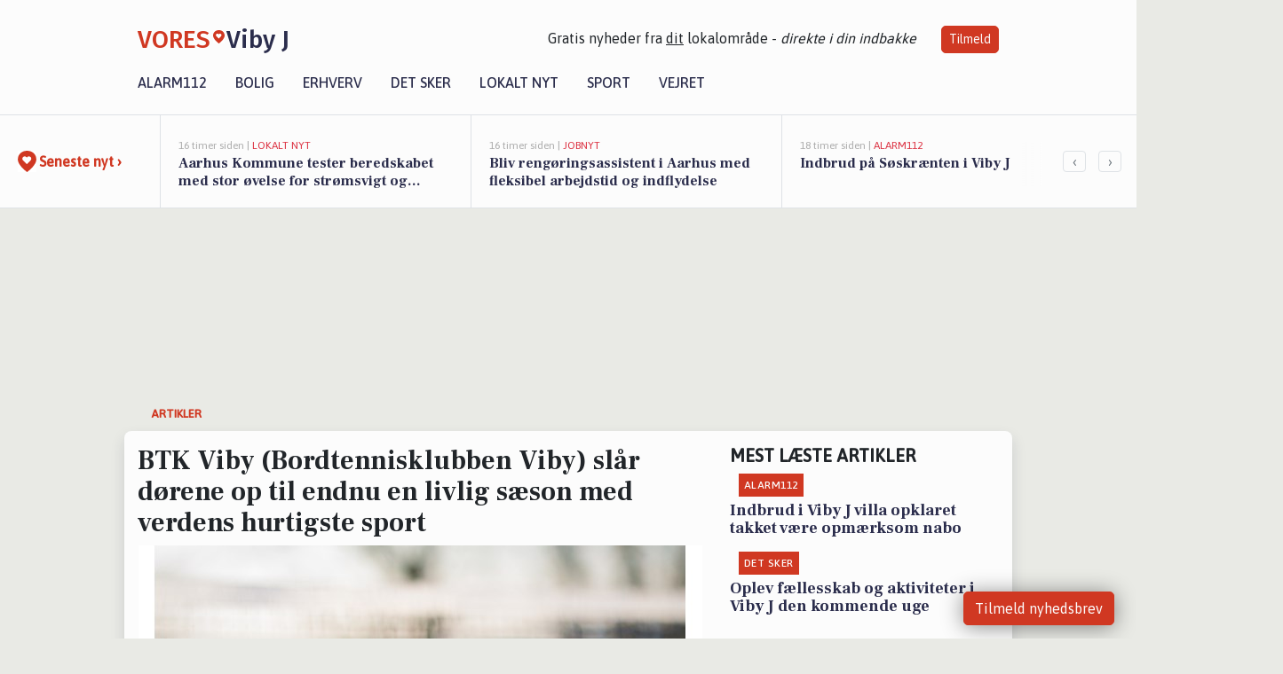

--- FILE ---
content_type: text/html; charset=utf-8
request_url: https://vores-vibyj.dk/a/btk-viby-bordtennisklubben-viby-slaar-doerene-op-til-endnu-en-livlig-saeson-med-verdens-hurtigste-sport/92f13aac-98bc-4d70-9a3d-9799593958b0
body_size: 16473
content:


<!DOCTYPE html>
<html lang="da">
<head>
    <meta charset="utf-8" />
    <meta name="viewport" content="width=device-width, initial-scale=1.0" />
    <title>BTK Viby (Bordtennisklubben Viby) sl&#xE5;r d&#xF8;rene op til endnu en livlig s&#xE6;son med verdens hurtigste sport | VORES Viby J</title>
    
    <link href='https://fonts.gstatic.com' rel='preconnect' crossorigin>
<link href='https://assets.vorescdn.dk' rel='preconnect' crossorigin>
    <link rel="manifest" href="/manifest.json">
        <meta name="description" content="Kunne du t&#xE6;nke dig at pr&#xF8;ve kr&#xE6;fter med bat og den lille hvide bold, s&#xE5; starter vi bordtenniss&#xE6;sonen op i uge 33 (manda..." />


    <link rel="canonical" href="https://vores-vibyj.dk/a/btk-viby-bordtennisklubben-viby-slaar-doerene-op-til-endnu-en-livlig-saeson-med-verdens-hurtigste-sport/92f13aac-98bc-4d70-9a3d-9799593958b0">


<meta property="fb:app_id" content="603210533761694" />
    <meta property="fb:pages" content="105239091020164" />
        <meta property="og:type" content="article" />
        <meta property="og:image" content="https://assets.vorescdn.dk/vores-by/20e2f998-3ade-4120-bc2c-13c92c03ce8c.jpg?width=1200&amp;height=630&amp;mode=pad&amp;bgcolor=FFFFFF&amp;scale=both" />
        <meta property="article:published_date" content="2024-07-30T19:00:45" />

    <script type="application/ld+json">
        {"@context":"https://schema.org","@type":"NewsArticle","mainEntityOfPage":{"@type":"WebPage","@id":"https://vores-vibyj.dk/a/btk-viby-bordtennisklubben-viby-slaar-doerene-op-til-endnu-en-livlig-saeson-med-verdens-hurtigste-sport/92f13aac-98bc-4d70-9a3d-9799593958b0"},"headline":"BTK Viby (Bordtennisklubben Viby) slår dørene op til endnu en livlig sæson med verdens hurtigste sport","image":["https://assets.vorescdn.dk/vores-by/20e2f998-3ade-4120-bc2c-13c92c03ce8c.jpg"],"datePublished":"2024-07-30T19:00:45","dateModified":null,"author":null,"publisher":{"@type":"Organization","name":"VORES Viby J","logo":{"@type":"ImageObject","url":"https://vores-vibyj.dk/img/logo/site_square.png"}}}
    </script>



    <meta name="facebook-domain-verification" content="gjyltc6lziebpixsegrmg34xtxywex" />

    
<link rel="icon" type="image/png" href="/img/icons/icon-152x152.png" />
<link rel="apple-touch-icon" type="image/png" href="/favicon.png" />

<link rel="preload" as="style" href="https://fonts.googleapis.com/css?family=Frank&#x2B;Ruhl&#x2B;Libre:400,700|Asap:400,500|Fira&#x2B;Sans:500|Merriweather:400&amp;display=swap">
<link href="https://fonts.googleapis.com/css?family=Frank&#x2B;Ruhl&#x2B;Libre:400,700|Asap:400,500|Fira&#x2B;Sans:500|Merriweather:400&amp;display=swap" rel="stylesheet" />

<link rel="preload" as="style" href="/dist/main.css?v=4lVlcf_nVVhS9k3-PzDma9gPCqVzZa-xwe6Z3nUGu-A">
<link rel="stylesheet" href="/dist/main.css?v=4lVlcf_nVVhS9k3-PzDma9gPCqVzZa-xwe6Z3nUGu-A" />
        <script type="text/javascript">
        window.dataLayer = window.dataLayer || [];
        window.dataLayer.push({
            dlv_page_type: "artikel_vip",
            dlv_category: null,
            dlv_source: null
        });
    </script>

    
    
<script>
var voresConfiguration = {"modules":["floating-subscribe"],"site":{"name":"Viby J","siteName":"VORES Viby J","hostname":"vores-vibyj.dk","facebookPageId":105239091020164,"instagramHandle":""},"bannerPlaceholder":{"salesEmail":"salg@voresdigital.dk?subject=Henvendelse fra VORES Viby J","logo":"https://assets.vorescdn.dk/remote/vores-vibyj.dk/img/logo/site.png?width=250"},"facebookAppId":"603210533761694","googleSignInClientId":"643495767278-bqenl96m5li36d9c3e1a1ujch1giorgn.apps.googleusercontent.com","products":{"groceryPlusProductId":"832729fc-0197-4a09-a829-2ad24ec33c74"},"csrf":"CfDJ8FuIb0WNFg9DhYJimJMeEWh33cYQMZaPma6EURn1tEFA8lNH0WWvM1sG_XvjoPuL_s18eUV8o2RDeQpHHEVlSV3fGG2WKwE4SAyDnx45Beyc2t10EOOten77VUuRqFVY55DyyS15Lx-K-34B1urjrOY","gtmId":"GTM-PMFG7C7"}
</script>

<script src="/dist/essentials-bundle.js?v=hjEg4_jAEA1nYcyRynaMY4wTMfjlzT6aiRLaBhOhzEo" defer></script>
    
<script type="text/javascript">
var utag_data = {
}
</script>
<!-- Loading script asynchronously -->
<script type="text/javascript">
    (function(a,b,c,d){
    a='//tags.tiqcdn.com/utag/jysk-fynske-medier/partners/prod/utag.js';
    b=document;c='script';d=b.createElement(c);d.src=a;d.type='text/java'+c;d.async=true;
    a=b.getElementsByTagName(c)[0];a.parentNode.insertBefore(d,a);
    })();
</script>


<script async='async' src='//macro.adnami.io/macro/hosts/adsm.macro.voresdigital.dk.js'></script>


<script src="//zrzzqdBnFEBxKXGb4.ay.delivery/manager/zrzzqdBnFEBxKXGb4" type="text/javascript" referrerpolicy="no-referrer-when-downgrade"></script>


<script>window.googletag = window.googletag || {cmd: []};</script>
<script>
    googletag.cmd.push(function(){
        googletag.pubads().setTargeting('vd_page', "vores-vibyj.dk");
googletag.pubads().setTargeting('vd_type', "artikel_vip");    });
</script>
</head>
<body>
    

<div class="d-flex flex-column">
    

<header class="" id="header">
    <nav class="navbar navbar-expand-md navbar-light sticky ">
        <div class="container">
            <div class="d-flex flex-wrap align-items-center w-100 justify-content-between">
                    <a class="logo" href="/">
        <span>VORES</span><div class="logo-icon"><img alt="" src="/img/logo/homeheart.svg" aria-hidden="true" /></div><span>Viby J</span>
                    </a>
                    <burger-menu></burger-menu>
                    <div class="d-none d-lg-block">
                        <span>Gratis nyheder fra <u>dit</u> lokalområde - <i>direkte i din indbakke</i></span>
                        <button onclick="vmh.showSubscribeModal('Header')" class="ml-4 btn btn-sm btn-primary">Tilmeld</button>
                    </div>
            </div>
                <div class="d-flex flex-wrap align-items-center">
                    
                    <div class="collapse navbar-collapse text-right text-md-center" id="navbarMenu">
                        <ul class="navbar-nav mr-auto mt-2 mt-lg-0">

                            <li class="nav-item">
                                <a class="nav-link" href="/alarm112">
                                    Alarm112
                                </a>
                            </li>
                            <li class="nav-item">
                                <a class="nav-link" href="/bolig">
                                    Bolig
                                </a>
                            </li>
                            <li class="nav-item" site="Site">
                                <a class="nav-link" href="/erhverv">
                                    Erhverv
                                </a>
                            </li>
                            <li class="nav-item">
                                <a class="nav-link" href="/detsker">
                                    Det sker
                                </a>
                            </li>
                            <li class="nav-item">
                                <a class="nav-link" href="/lokaltnyt">
                                    Lokalt nyt
                                </a>
                            </li>
                            <li class="nav-item">
                                <a class="nav-link" href="/sport">
                                    Sport
                                </a>
                            </li>
                            <li class="nav-item align-middle">
                                
                            </li>
                            <li class="nav-item align-middle">
                                <a class="nav-link align-items-center" href="/vejret">
                                    Vejret
                                </a>
                            </li>
                        </ul>
                    </div>
                </div>
        </div>
    </nav>
</header>
    <div class="d-flex flex-column flex-grow-1">
        <div class="flex-grow-1">
                
<div class="news-bar">
    <!-- Label section -->
    <div class="news-bar-label">
        <a class="article-icon" href="/artikler">
            <b class="news-title">Seneste nyt &rsaquo;</b>
        </a>
    </div>

    <!-- News slider section -->
    <div class="news-slider">
            <a class="article-link" href="/artikler?contentId=f621568b-ce39-4e34-a1b9-7bac8c3b8bfd" ga-track-kpi="" data-action="click_article" data-itemid="f621568b-ce39-4e34-a1b9-7bac8c3b8bfd" data-itemtype="Content" data-itemcategory="Lokalt nyt" data-placement="1" data-container="news_bar_preview">
                <div class="news-bar-item" ga-track-impression="" data-itemid="f621568b-ce39-4e34-a1b9-7bac8c3b8bfd" data-itemtype="Content" data-itemcategory="Lokalt nyt" data-placement="1" data-container="news_bar_preview">
                    <div class="timeago">16 timer siden | </div>
                    <div class="category">Lokalt nyt</div>
                    <b class="news-title">Aarhus Kommune tester beredskabet med stor &#xF8;velse for str&#xF8;msvigt og evakuering af plejehjem</b>
                </div>
            </a>
            <a class="article-link" href="/artikler?contentId=c1a1ca36-68c9-4c0a-9d9c-83cbd31de85f" ga-track-kpi="" data-action="click_article" data-itemid="c1a1ca36-68c9-4c0a-9d9c-83cbd31de85f" data-itemtype="Content" data-itemcategory="Jobnyt" data-placement="2" data-container="news_bar_preview">
                <div class="news-bar-item" ga-track-impression="" data-itemid="c1a1ca36-68c9-4c0a-9d9c-83cbd31de85f" data-itemtype="Content" data-itemcategory="Jobnyt" data-placement="2" data-container="news_bar_preview">
                    <div class="timeago">16 timer siden | </div>
                    <div class="category">Jobnyt</div>
                    <b class="news-title">Bliv reng&#xF8;ringsassistent i Aarhus med fleksibel arbejdstid og indflydelse</b>
                </div>
            </a>
            <a class="article-link" href="/artikler?contentId=2e1b3a5b-e7b0-4f5a-a288-7f0b7d7a9ee4" ga-track-kpi="" data-action="click_article" data-itemid="2e1b3a5b-e7b0-4f5a-a288-7f0b7d7a9ee4" data-itemtype="Content" data-itemcategory="Alarm112" data-placement="3" data-container="news_bar_preview">
                <div class="news-bar-item" ga-track-impression="" data-itemid="2e1b3a5b-e7b0-4f5a-a288-7f0b7d7a9ee4" data-itemtype="Content" data-itemcategory="Alarm112" data-placement="3" data-container="news_bar_preview">
                    <div class="timeago">18 timer siden | </div>
                    <div class="category">Alarm112</div>
                    <b class="news-title">Indbrud p&#xE5; S&#xF8;skr&#xE6;nten i Viby J</b>
                </div>
            </a>
            <a class="article-link" href="/artikler?contentId=716ad4c7-8499-4bcb-a787-1c0d84e0e65f" ga-track-kpi="" data-action="click_article" data-itemid="716ad4c7-8499-4bcb-a787-1c0d84e0e65f" data-itemtype="Content" data-itemcategory="Alarm112" data-placement="4" data-container="news_bar_preview">
                <div class="news-bar-item" ga-track-impression="" data-itemid="716ad4c7-8499-4bcb-a787-1c0d84e0e65f" data-itemtype="Content" data-itemcategory="Alarm112" data-placement="4" data-container="news_bar_preview">
                    <div class="timeago">21 timer siden | </div>
                    <div class="category">Alarm112</div>
                    <b class="news-title">Mand anholdt efter skoleulykke</b>
                </div>
            </a>
            <a class="article-link" href="/artikler?contentId=38d74f13-11fc-4d19-a150-41ab4b53f9d1" ga-track-kpi="" data-action="click_article" data-itemid="38d74f13-11fc-4d19-a150-41ab4b53f9d1" data-itemtype="Content" data-itemcategory="Jobnyt" data-placement="5" data-container="news_bar_preview">
                <div class="news-bar-item" ga-track-impression="" data-itemid="38d74f13-11fc-4d19-a150-41ab4b53f9d1" data-itemtype="Content" data-itemcategory="Jobnyt" data-placement="5" data-container="news_bar_preview">
                    <div class="timeago">22 timer siden | </div>
                    <div class="category">Jobnyt</div>
                    <b class="news-title">Savner du nye gr&#xE6;sgange? - Her er nye ledige stillinger i Viby J og omegn</b>
                </div>
            </a>
            <a class="article-link" href="/artikler?contentId=b7006c76-8343-4e8b-938f-64583bd260b4" ga-track-kpi="" data-action="click_article" data-itemid="b7006c76-8343-4e8b-938f-64583bd260b4" data-itemtype="Content" data-itemcategory="Biler" data-placement="6" data-container="news_bar_preview">
                <div class="news-bar-item" ga-track-impression="" data-itemid="b7006c76-8343-4e8b-938f-64583bd260b4" data-itemtype="Content" data-itemcategory="Biler" data-placement="6" data-container="news_bar_preview">
                    <div class="timeago">21-01-2026 15:36 | </div>
                    <div class="category">Biler</div>
                    <b class="news-title">De dyreste biler i Viby J - Pris op til 599.800 kr!</b>
                </div>
            </a>
            <a class="article-link" href="/artikler?contentId=36299fa4-3cd4-47bf-924a-53774d2bb5eb" ga-track-kpi="" data-action="click_article" data-itemid="36299fa4-3cd4-47bf-924a-53774d2bb5eb" data-itemtype="Content" data-itemcategory="Boligmarked" data-placement="7" data-container="news_bar_preview">
                <div class="news-bar-item" ga-track-impression="" data-itemid="36299fa4-3cd4-47bf-924a-53774d2bb5eb" data-itemtype="Content" data-itemcategory="Boligmarked" data-placement="7" data-container="news_bar_preview">
                    <div class="timeago">21-01-2026 13:01 | </div>
                    <div class="category">Boligmarked</div>
                    <b class="news-title">Top 6 over dyreste boliger til salg i Viby J. Priser op til 12.900.000 kr</b>
                </div>
            </a>
            <a class="article-link" href="/artikler?contentId=1831f92e-12e8-4af4-91e9-c0c2d946dd6d" ga-track-kpi="" data-action="click_article" data-itemid="1831f92e-12e8-4af4-91e9-c0c2d946dd6d" data-itemtype="Content" data-itemcategory="Boligmarked" data-placement="8" data-container="news_bar_preview">
                <div class="news-bar-item" ga-track-impression="" data-itemid="1831f92e-12e8-4af4-91e9-c0c2d946dd6d" data-itemtype="Content" data-itemcategory="Boligmarked" data-placement="8" data-container="news_bar_preview">
                    <div class="timeago">21-01-2026 13:01 | </div>
                    <div class="category">Boligmarked</div>
                    <b class="news-title">S&#xF8;holmvej 5 og 2 andre boliger er kommet til salg denne uge i Viby J - se boligerne her.</b>
                </div>
            </a>
            <a class="article-link" href="/artikler?contentId=24727981-9555-4dbc-81f2-811dd954703d" ga-track-kpi="" data-action="click_article" data-itemid="24727981-9555-4dbc-81f2-811dd954703d" data-itemtype="Content" data-itemcategory="Jobnyt" data-placement="9" data-container="news_bar_preview">
                <div class="news-bar-item" ga-track-impression="" data-itemid="24727981-9555-4dbc-81f2-811dd954703d" data-itemtype="Content" data-itemcategory="Jobnyt" data-placement="9" data-container="news_bar_preview">
                    <div class="timeago">21-01-2026 11:10 | </div>
                    <div class="category">Jobnyt</div>
                    <b class="news-title">Bliv procesoperat&#xF8;r i dedikeret team n&#xE6;r Viby med fokus p&#xE5; kvalitet og effektivitet</b>
                </div>
            </a>
            <a class="article-link" href="/artikler?contentId=267e0696-2e52-4e07-85b1-8b024f983319" ga-track-kpi="" data-action="click_article" data-itemid="267e0696-2e52-4e07-85b1-8b024f983319" data-itemtype="Content" data-itemcategory="Alarm112" data-placement="10" data-container="news_bar_preview">
                <div class="news-bar-item" ga-track-impression="" data-itemid="267e0696-2e52-4e07-85b1-8b024f983319" data-itemtype="Content" data-itemcategory="Alarm112" data-placement="10" data-container="news_bar_preview">
                    <div class="timeago">21-01-2026 11:00 | </div>
                    <div class="category">Alarm112</div>
                    <b class="news-title">Indbrud p&#xE5; R&#xE5;h&#xF8;jv&#xE6;nget i Viby J</b>
                </div>
            </a>
    </div>

        <!-- Navigation section -->
        <div class="news-bar-navigation">
            <button class="btn btn-outline-secondary" onclick="scrollNewsBar(-350)">&lsaquo;</button>
            <button class="btn btn-outline-secondary" onclick="scrollNewsBar(350)">&rsaquo;</button>
        </div>
</div>
            <div class="container pt-3">
                            <div class="step_sticky step_sticky_left">
    <div data-ay-manager-id="div-gpt-ad-sticky_1">
        <script type="text/javascript">
            window.ayManagerEnv = window.ayManagerEnv || { cmd : []};
            window.ayManagerEnv.cmd.push(function() {
                ayManagerEnv.display("div-gpt-ad-sticky_1");
            });
        </script>
    </div>
</div>
                            <div class="step_sticky step_sticky_right">
    <div data-ay-manager-id="div-gpt-ad-sticky_2">
        <script type="text/javascript">
            window.ayManagerEnv = window.ayManagerEnv || { cmd : []};
            window.ayManagerEnv.cmd.push(function() {
                ayManagerEnv.display("div-gpt-ad-sticky_2");
            });
        </script>
    </div>
</div>
                            
<div class="step_billboard">
    <div data-ay-manager-id="div-gpt-ad-billboard_1">
        <script type="text/javascript">
            window.ayManagerEnv = window.ayManagerEnv || { cmd : []};
            window.ayManagerEnv.cmd.push(function() {
                ayManagerEnv.display("div-gpt-ad-billboard_1");
            });
        </script>
    </div>
</div>
                

<div class="vip-page my-3">
    <div class="row">
        <div class="container">

                
    <div class="row breadcrumbs py-2">
        <div class="col">
            <ol itemscope itemtype="http://schema.org/BreadcrumbList" class="list-unstyled my-0 col d-flex">
                <li itemprop="itemListElement" itemscope itemtype="http://schema.org/ListItem">
                    <a href="/artikler" itemid="/artikler" class="section" itemscope itemtype="http://schema.org/Thing" itemprop="item">
                        <span itemprop="name">Artikler</span>
                    </a>
                    <meta itemprop="position" content="1" />
                </li>
                    <li class="sr-only" itemprop="itemListElement" itemscope itemtype="http://schema.org/ListItem">
                            <span itemid="/a/btk-viby-bordtennisklubben-viby-slaar-doerene-op-til-endnu-en-livlig-saeson-med-verdens-hurtigste-sport/92f13aac-98bc-4d70-9a3d-9799593958b0" itemscope itemtype="http://schema.org/Thing" itemprop="item">
                                <span itemprop="name">BTK Viby (Bordtennisklubben Viby) sl&#xE5;r d&#xF8;rene op til endnu en livlig s&#xE6;son med verdens hurtigste sport</span>
                            </span>
                        <meta itemprop="position" content="2" />
                    </li>
            </ol>
        </div>
    </div>

        </div>
    </div>


    <div class="row">
        <div class="container bg-white shadow pb-4 default-container-padding">
            <div class="row mt-3">
                <div class="col-12 col-lg-8">
                    <article id="92f13aac-98bc-4d70-9a3d-9799593958b0" class="article desktop" data-id="92f13aac-98bc-4d70-9a3d-9799593958b0"
         data-category="" data-assets='[{"id":"20e2f998-3ade-4120-bc2c-13c92c03ce8c","width":1280,"height":764}]'>
    <h1>
        BTK Viby (Bordtennisklubben Viby) sl&#xE5;r d&#xF8;rene op til endnu en livlig s&#xE6;son med verdens hurtigste sport
    </h1>


            <div class="cover-img-container">
                <img class="cover-img" src="https://assets.vorescdn.dk/vores-by/20e2f998-3ade-4120-bc2c-13c92c03ce8c.jpg?width=635&amp;height=357&amp;mode=pad&amp;bgcolor=FFFFFF&amp;scale=both" srcset="https://assets.vorescdn.dk/vores-by/20e2f998-3ade-4120-bc2c-13c92c03ce8c.jpg?width=1270&amp;height=714&amp;mode=pad&amp;bgcolor=FFFFFF&amp;scale=both 2x, https://assets.vorescdn.dk/vores-by/20e2f998-3ade-4120-bc2c-13c92c03ce8c.jpg?width=635&amp;height=357&amp;mode=pad&amp;bgcolor=FFFFFF&amp;scale=both 1x" data-assetid="20e2f998-3ade-4120-bc2c-13c92c03ce8c" />
               
            </div>
        <div class="d-flex flex-wrap justify-content-between">
            <small class="text-muted">
                    <span>Vi st&#xE5;r klar med bat og bold i BTK Viby</span>

            </small>
        </div>
    <div class="col-12 d-flex editor py-2 mt-1 mb-1 border-bottom border-top pl-0 align-items-center">
            <div class="d-flex flex-wrap justify-content-end align-items-center" style="margin-left: auto;">

                
<a class="btn btn-sm btn-primary d-flex align-items-center justify-content-center" id="shareLinkBtn" style="white-space: nowrap" title="Del på Facebook" onclick="vmh.shareLink('https%3A%2F%2Fvores-vibyj.dk%2Fa%2Fbtk-viby-bordtennisklubben-viby-slaar-doerene-op-til-endnu-en-livlig-saeson-med-verdens-hurtigste-sport%2F92f13aac-98bc-4d70-9a3d-9799593958b0')">
	Del artikel <img alt="Del på facebook" class="ml-2" style="height: 18px;width: 18px;" src="/img/icons/icon-share-white.svg" />
</a>


            </div>
    </div>
    <div class="d-flex flex-wrap justify-content-between">
            <div>
                <img src="/img/icons/clock-icon.svg" alt="dato" style="height: 11px; width: 11px" />
                <time itemprop="dateCreated datePublished"
                      datetime="2024-07-30T17:00:45Z"
                      class="text-muted">
                    Tirsdag d. 30. jul. 2024 - kl. 19:00
                </time>
            </div>
    </div>
    <br />

    <div class="article-content">
        
<p style="font-size: 16px">Kunne du tænke dig at prøve kræfter med bat og den lille hvide bold, så starter vi bordtennissæsonen op i uge 33 (mandag d. 12. august).</p>
<p style="font-size: 16px">Vi er en klub i hjertet af Viby, der spænder bredt og har spillere i alle aldre og på alle niveauer (nybegynder til eliteniveau). Vi har både ungdomshold, seniorhold, veteranhold og ikke mindst vores nye tumlehold for børn i alderen 3-6 år + forældre.</p>
<p style="font-size: 16px">Hvis du eller dine familiemedlemmer er interesseret i at prøve verdens hurtigste sport, så mød op i vores hal ved Nordbyvej 21A, Viby J.</p>
<p style="font-size: 16px">Du kan se træningstider og yderligere information på vores hjemmeside her: <a style="font-size: 16px" href="https://btkviby.dk/traeningstider/?utm_source=vores-vibyj.dk&amp;utm_medium=article" rel="noopener nofollow" target="_blank">Træningstider, trænere &amp; kontaktpersoner – BTK Viby – Bordtennis for alle</a>, hvor du også kan finde kontaktinfo på trænere og Bestyrelse.</p>
<p style="font-size: 16px">Tilmelding sker via vores hjemmeside, og der er gratis prøvetræning de første par uger <span style="font-size: 16px">😊</span></p>
<p style="font-size: 16px">Vi glæder os til at se lige netop dig.</p>
    </div>
    



        <div class="d-flex flex-wrap justify-content-between">
            <small class="text-muted">
                Denne artikel er udarbejdet af 3. part. Indholdet er hverken sponsoreret eller betalt.
                De holdninger, der måtte fremgå, repræsenterer ikke redaktionen.
            </small>
        </div>



        
    <div class="d-flex justify-content-center py-3 pb-5 w-100">
        <a class="b4nn3r w300_h160"
           aria-hidden="true"
           title="Reklame"
           href="https://www.lagersalg.com/?utm_source=vores-vibyj.dk&amp;utm_medium=banner"
           rel="noopener nofollow"
           target="_blank"
           data-background="https://assets.vorescdn.dk/vores-by/d19e68de-c90f-4037-8a36-804ae5516b95.jpg?width=300&amp;height=160&amp;mode=crop&amp;bgcolor=FFFFFF"
           data-backgroundretina="https://assets.vorescdn.dk/vores-by/d19e68de-c90f-4037-8a36-804ae5516b95.jpg?width=600&amp;height=320&amp;mode=crop&amp;bgcolor=FFFFFF"
           data-id="dc24ce90-9fed-4e6f-ac1d-11ff7355a5be"
           data-track="True"
           data-allowduplicates="False"
           data-onlyshowbannersfrombusinesseswithproductid="">
        </a>

</div>

</article>

                    <div class="row justify-content-center border-top py-3">
                        <div class="col-md-6 col-sm my-2">
                            <email-signup-widget 
    data-location="Article" 
    ></email-signup-widget>
                        </div>
                    </div>

                </div>
                <div class="col-12 col-lg-4 order-2 order-md-1">
                    
                        <div>
                                <h5 class="text-uppercase font-weight-bold pb-3">Mest læste artikler</h5>
        <div class="row pb-3 mb-3">
            <div class="col">
                

<a class="top-story article-link h-100" href="/a/indbrud-i-viby-j-villa-opklaret-takket-vaere-opmaerksom-nabo/d13d84a2-f434-4d90-ab2c-89af702d48a7" ga-track-impression="" data-itemid="d13d84a2-f434-4d90-ab2c-89af702d48a7" data-itemtype="Content" data-itemcategory="Alarm112" data-container="medium_article_preview" ga-track-kpi="" data-action="click_article">
    <div class="top-story-header">
        <div class="img-container">
            <div class="img-bg " data-background="https://assets.vorescdn.dk/vores-by/3db70070-2331-433c-94aa-5ca5964c2f99.jpg?width=185&amp;height=104&amp;mode=max&amp;bgcolor=FFFFFF&amp;quality=90&amp;c.focus=faces" data-backgroundretina="https://assets.vorescdn.dk/vores-by/3db70070-2331-433c-94aa-5ca5964c2f99.jpg?width=370&amp;height=208&amp;mode=max&amp;bgcolor=FFFFFF&amp;quality=90&amp;c.focus=faces" data-assetid="3db70070-2331-433c-94aa-5ca5964c2f99">
            </div>
        </div>

        <div class="categories">   
                <div class="category">Alarm112</div>
        </div>
        
    </div>

    <h2 class="mt-3 mb-0">Indbrud i Viby J villa opklaret takket v&#xE6;re opm&#xE6;rksom nabo</h2>
</a>
            </div>
        </div>
        <div class="row pb-3 mb-3">
            <div class="col">
                

<a class="top-story article-link h-100" href="/a/oplev-faellesskab-og-aktiviteter-i-viby-j-den-kommende-uge/12eaa00d-a9e3-4272-9933-f99afdc230ae" ga-track-impression="" data-itemid="12eaa00d-a9e3-4272-9933-f99afdc230ae" data-itemtype="Content" data-itemcategory="Det sker" data-container="medium_article_preview" ga-track-kpi="" data-action="click_article">
    <div class="top-story-header">
        <div class="img-container">
            <div class="img-bg " data-background="https://assets.vorescdn.dk/vores-by/74f2e38b-7cf3-472b-96cc-c707ceafd4ad.jpg?width=185&amp;height=104&amp;mode=max&amp;bgcolor=FFFFFF&amp;quality=90&amp;c.focus=faces" data-backgroundretina="https://assets.vorescdn.dk/vores-by/74f2e38b-7cf3-472b-96cc-c707ceafd4ad.jpg?width=370&amp;height=208&amp;mode=max&amp;bgcolor=FFFFFF&amp;quality=90&amp;c.focus=faces" data-assetid="74f2e38b-7cf3-472b-96cc-c707ceafd4ad">
            </div>
        </div>

        <div class="categories">   
                <div class="category">Det sker</div>
        </div>
        
    </div>

    <h2 class="mt-3 mb-0">Oplev f&#xE6;llesskab og aktiviteter i Viby J den kommende uge</h2>
</a>
            </div>
        </div>

                        </div>
                    
                    <div class="w-100 border-bottom py-3">
                        <a class="d-flex align-items-center cta" href="/brugerindhold/opret-lykoenskning">
                            <img class="mr-4" alt="lykønskning" src="/img/icons/icon-lykkeoenskning.svg" />
                            <span class="flex-grow-1">
                                Send en gratis lykønskning
                            </span>
                        </a>
                    </div>
                    <div class="w-100 border-bottom py-3">
                        <a class="d-flex align-items-center cta" href="/opret-mindeside">
                            <img class="mr-4" alt="mindeord" src="/img/icons/icon-mindeord.svg" />
                            <span class="flex-grow-1">
                                Opret mindeside
                            </span>
                        </a>
                    </div>
                    <div class="w-100 py-3">
                        <a class="d-flex align-items-center cta" href="/brugerindhold/opret-nyhed">
                            <img class="mr-4" alt="læserbidrag" src="/img/icons/icon-laeserbidrag.svg" />
                            <span class="flex-grow-1">
                                Indsend dit læserbidrag
                            </span>
                        </a>
                    </div>
                    <facebook-carousel data-breakpoints='{
                  "540": {
                    "slidesPerView": 2
                  },
                  "758": {
                    "slidesPerView": 3
                  },
                  "960": {
                    "slidesPerView": 1
                  }
                }'
                    data-container="facebook_post_carousel"></facebook-carousel>
                    <div class="mb-3">
                        <div class="w-100 d-flex justify-content-center border-bottom py-4">
        <div class="b4nn3r lazy w300_h160"
             data-size="w300_h160"
             data-placement=""
             data-allowplaceholder="False"
             data-onlyshowbannersfrombusinesseswithproductid="">
        </div>

</div>
                    </div>
                        
<div class="step_rectangle">
    <div data-ay-manager-id="div-gpt-ad-rectangle_1">
        <script type="text/javascript">
            window.ayManagerEnv = window.ayManagerEnv || { cmd : []};
            window.ayManagerEnv.cmd.push(function() {
                ayManagerEnv.display("div-gpt-ad-rectangle_1");
            });
        </script>
    </div>
</div>
                </div>
                    <div class="col-12 order-1 order-md-2">
                            
<div class="step_billboard">
    <div data-ay-manager-id="div-gpt-ad-billboard_2">
        <script type="text/javascript">
            window.ayManagerEnv = window.ayManagerEnv || { cmd : []};
            window.ayManagerEnv.cmd.push(function() {
                ayManagerEnv.display("div-gpt-ad-billboard_2");
            });
        </script>
    </div>
</div>
                    </div>
                <div class="col-12 order-3 order-md-3">
                    <div class="row mt-3">
                        <div class="col-12 col-lg-8">
                            
<div class="article-stream" style="padding-right: 5px; padding-left: 5px">
    
    <div class="mb-5">
        <div class="row">
            <div class="col">
                

<a class="cover-story article-link desktop" href="/a/aarhus-kommune-tester-beredskabet-med-stor-oevelse-for-stroemsvigt-og-evakuering-af-plejehjem/f621568b-ce39-4e34-a1b9-7bac8c3b8bfd" ga-track-impression="" data-itemid="f621568b-ce39-4e34-a1b9-7bac8c3b8bfd" data-itemtype="Content" data-itemcategory="Lokalt nyt" data-container="big_article_preview" ga-track-kpi="" data-action="click_article">
    <div class="cover-story-header">
        <div class="img-container">
            <div class="img-bg " style="background-image: url(https://assets.vorescdn.dk/vores-by/80735e73-2313-4b0d-9559-68599a35f756.jpg?width=630&amp;height=354&amp;mode=max&amp;bgcolor=FFFFFF&amp;c.focus=faces);" data-assetid="80735e73-2313-4b0d-9559-68599a35f756">
            </div>
        </div>

        <div class="categories">
                <div class="category">Lokalt nyt</div>
        </div>        
    </div>

    <h2 class="h1 mt-3">Aarhus Kommune tester beredskabet med stor &#xF8;velse for str&#xF8;msvigt og evakuering af plejehjem</h2>
</a>
            </div>
        </div>
    </div>


    
    <div class="mb-5">
        <div class="row ">
            <div class="col-6" style="padding-right: 10px">
                

<a class="top-story article-link h-100" href="/a/bliv-rengoeringsassistent-i-aarhus-med-fleksibel-arbejdstid-og-indflydelse/c1a1ca36-68c9-4c0a-9d9c-83cbd31de85f" ga-track-impression="" data-itemid="c1a1ca36-68c9-4c0a-9d9c-83cbd31de85f" data-itemtype="Content" data-itemcategory="Jobnyt" data-container="medium_article_preview" ga-track-kpi="" data-action="click_article">
    <div class="top-story-header">
        <div class="img-container">
            <div class="img-bg " data-background="https://assets.vorescdn.dk/vores-by/a4147028-0481-485c-8f8d-e1bebff2f3c2.jpg?width=300&amp;height=169&amp;mode=max&amp;bgcolor=FFFFFF&amp;quality=90&amp;c.focus=faces" data-backgroundretina="https://assets.vorescdn.dk/vores-by/a4147028-0481-485c-8f8d-e1bebff2f3c2.jpg?width=600&amp;height=338&amp;mode=max&amp;bgcolor=FFFFFF&amp;quality=90&amp;c.focus=faces" data-assetid="a4147028-0481-485c-8f8d-e1bebff2f3c2">
            </div>
        </div>

        <div class="categories">   
                <div class="category">Jobnyt</div>
        </div>
        
    </div>

    <h2 class="mt-3 mb-0">Bliv reng&#xF8;ringsassistent i Aarhus med fleksibel arbejdstid og indflydelse</h2>
</a>
            </div>
            <div class="col-6" style="padding-left: 10px">
                

<a class="top-story article-link h-100" href="/a/indbrud-paa-soeskraenten-i-viby-j/2e1b3a5b-e7b0-4f5a-a288-7f0b7d7a9ee4" ga-track-impression="" data-itemid="2e1b3a5b-e7b0-4f5a-a288-7f0b7d7a9ee4" data-itemtype="Content" data-itemcategory="Alarm112" data-container="medium_article_preview" ga-track-kpi="" data-action="click_article">
    <div class="top-story-header">
        <div class="img-container">
            <div class="img-bg " data-background="https://assets.vorescdn.dk/vores-by/3db70070-2331-433c-94aa-5ca5964c2f99.jpg?width=300&amp;height=169&amp;mode=max&amp;bgcolor=FFFFFF&amp;quality=90&amp;c.focus=faces" data-backgroundretina="https://assets.vorescdn.dk/vores-by/3db70070-2331-433c-94aa-5ca5964c2f99.jpg?width=600&amp;height=338&amp;mode=max&amp;bgcolor=FFFFFF&amp;quality=90&amp;c.focus=faces" data-assetid="3db70070-2331-433c-94aa-5ca5964c2f99">
            </div>
        </div>

        <div class="categories">   
                <div class="category">Alarm112</div>
        </div>
        
    </div>

    <h2 class="mt-3 mb-0">Indbrud p&#xE5; S&#xF8;skr&#xE6;nten i Viby J</h2>
</a>
            </div>
        </div>
    </div>


    
    <div class="mb-5">
        <div class="row ">
            <div class="col-6" style="padding-right: 10px">
                

<a class="top-story article-link h-100" href="/a/savner-du-nye-graesgange-her-er-nye-ledige-stillinger-i-viby-j-og-omegn/38d74f13-11fc-4d19-a150-41ab4b53f9d1" ga-track-impression="" data-itemid="38d74f13-11fc-4d19-a150-41ab4b53f9d1" data-itemtype="Content" data-itemcategory="Jobnyt" data-container="medium_article_preview" ga-track-kpi="" data-action="click_article">
    <div class="top-story-header">
        <div class="img-container">
            <div class="img-bg " data-background="https://assets.vorescdn.dk/vores-by/7717f5dc-dc05-40c1-bf27-348f4c172fdb.jpg?width=300&amp;height=169&amp;mode=max&amp;bgcolor=FFFFFF&amp;quality=90&amp;c.focus=faces" data-backgroundretina="https://assets.vorescdn.dk/vores-by/7717f5dc-dc05-40c1-bf27-348f4c172fdb.jpg?width=600&amp;height=338&amp;mode=max&amp;bgcolor=FFFFFF&amp;quality=90&amp;c.focus=faces" data-assetid="7717f5dc-dc05-40c1-bf27-348f4c172fdb">
            </div>
        </div>

        <div class="categories">   
                <div class="category">Jobnyt</div>
        </div>
        
    </div>

    <h2 class="mt-3 mb-0">Savner du nye gr&#xE6;sgange? - Her er nye ledige stillinger i Viby J og omegn</h2>
</a>
            </div>
            <div class="col-6" style="padding-left: 10px">
                

<a class="top-story article-link h-100" href="/a/de-dyreste-biler-i-viby-j-pris-op-til-599800-kr/b7006c76-8343-4e8b-938f-64583bd260b4" ga-track-impression="" data-itemid="b7006c76-8343-4e8b-938f-64583bd260b4" data-itemtype="Content" data-itemcategory="Biler" data-container="medium_article_preview" ga-track-kpi="" data-action="click_article">
    <div class="top-story-header">
        <div class="img-container">
            <div class="img-bg " data-background="https://assets.vorescdn.dk/vores-by/2e5633eb-1dc1-4065-b9c4-8e33855fa841.jpg?width=300&amp;height=169&amp;mode=max&amp;bgcolor=FFFFFF&amp;quality=90&amp;c.focus=faces" data-backgroundretina="https://assets.vorescdn.dk/vores-by/2e5633eb-1dc1-4065-b9c4-8e33855fa841.jpg?width=600&amp;height=338&amp;mode=max&amp;bgcolor=FFFFFF&amp;quality=90&amp;c.focus=faces" data-assetid="2e5633eb-1dc1-4065-b9c4-8e33855fa841">
            </div>
        </div>

        <div class="categories">   
                <div class="category">Biler</div>
        </div>
        
    </div>

    <h2 class="mt-3 mb-0">De dyreste biler i Viby J - Pris op til 599.800 kr!</h2>
</a>
            </div>
        </div>
    </div>

    
    <div class="mb-5">
        <div class="row ">
            <div class="col-6" style="padding-right: 10px">
                

<a class="top-story article-link h-100" href="/a/top-6-over-dyreste-boliger-til-salg-i-viby-j-priser-op-til-12900000-kr/36299fa4-3cd4-47bf-924a-53774d2bb5eb" ga-track-impression="" data-itemid="36299fa4-3cd4-47bf-924a-53774d2bb5eb" data-itemtype="Content" data-itemcategory="Boligmarked" data-container="medium_article_preview" ga-track-kpi="" data-action="click_article">
    <div class="top-story-header">
        <div class="img-container">
            <div class="img-bg " data-background="https://assets.vorescdn.dk/vores-by/eef0e082-6ae9-409d-8ff6-735a6fbe9b28.jpg?width=300&amp;height=169&amp;mode=max&amp;bgcolor=FFFFFF&amp;quality=90&amp;c.focus=faces" data-backgroundretina="https://assets.vorescdn.dk/vores-by/eef0e082-6ae9-409d-8ff6-735a6fbe9b28.jpg?width=600&amp;height=338&amp;mode=max&amp;bgcolor=FFFFFF&amp;quality=90&amp;c.focus=faces" data-assetid="eef0e082-6ae9-409d-8ff6-735a6fbe9b28">
            </div>
        </div>

        <div class="categories">   
                <div class="category">Boligmarked</div>
        </div>
        
    </div>

    <h2 class="mt-3 mb-0">Top 6 over dyreste boliger til salg i Viby J. Priser op til 12.900.000 kr</h2>
</a>
            </div>
            <div class="col-6" style="padding-left: 10px">
                

<a class="top-story article-link h-100" href="/a/soeholmvej-5-og-2-andre-boliger-er-kommet-til-salg-denne-uge-i-viby-j-se-boligerne-her/1831f92e-12e8-4af4-91e9-c0c2d946dd6d" ga-track-impression="" data-itemid="1831f92e-12e8-4af4-91e9-c0c2d946dd6d" data-itemtype="Content" data-itemcategory="Boligmarked" data-container="medium_article_preview" ga-track-kpi="" data-action="click_article">
    <div class="top-story-header">
        <div class="img-container">
            <div class="img-bg " data-background="https://assets.vorescdn.dk/vores-by/0a01eee2-34ff-43d0-bb17-62fee37190e1.jpg?width=300&amp;height=169&amp;mode=max&amp;bgcolor=FFFFFF&amp;quality=90&amp;c.focus=faces" data-backgroundretina="https://assets.vorescdn.dk/vores-by/0a01eee2-34ff-43d0-bb17-62fee37190e1.jpg?width=600&amp;height=338&amp;mode=max&amp;bgcolor=FFFFFF&amp;quality=90&amp;c.focus=faces" data-assetid="0a01eee2-34ff-43d0-bb17-62fee37190e1">
            </div>
        </div>

        <div class="categories">   
                <div class="category">Boligmarked</div>
        </div>
        
    </div>

    <h2 class="mt-3 mb-0">S&#xF8;holmvej 5 og 2 andre boliger er kommet til salg denne uge i Viby J - se boligerne her.</h2>
</a>
            </div>
        </div>
    </div>



        

        <div class="row py-2 mb-5">
            <div class="col">
                
        <span class="sectionheader">Boliger til salg i Viby J</span>
    <div class="row d-flex flex-wrap justify-content-between rentalproperties">
                <div class="col-12 col-sm-6 mb-3 mx-0">
                    
<div class="property">
        <div ga-track-impression="" data-itemid="3d133ba3-81e5-4279-9481-026a4e62cb44" data-itemtype="Property" data-customerid="" data-businessid="" data-placement="1" data-container="property_showcase" data-containervariant="standard">
            <a href="https://www.boliga.dk/bolig/2284412" target="_blank" rel="noopener" class="pb-4">

                <img alt="billede af boligen" data-src="https://assets.vorescdn.dk/remote/i.boliga.org/dk/550x/2284/2284412.jpg?width=640&amp;height=320&amp;mode=crop&amp;c.focus=faces" style="max-width:100%" class="pr-1" />

                <span class="rightlabel">1.798.000 kr</span>

                    <span class="rightlowerlabel">77 m<sup>2</sup></span>

                <h6 class="pt-2" style="color:#2B2D4C;font-weight:bold">Kongsg&#xE5;rdsvej 20, st 3, 8260 Viby J</h6>
            </a>
        </div>
</div>
                </div>
                <div class="col-12 col-sm-6 mb-3 mx-0">
                    
<div class="property">
        <div ga-track-impression="" data-itemid="a0b3c02f-a39c-4ab6-88ff-07898b915d62" data-itemtype="Property" data-customerid="" data-businessid="" data-placement="2" data-container="property_showcase" data-containervariant="standard">
            <a href="https://www.boliga.dk/bolig/2254127" target="_blank" rel="noopener" class="pb-4">

                <img alt="billede af boligen" data-src="https://assets.vorescdn.dk/remote/i.boliga.org/dk/550x/2045/2045168.jpg?width=640&amp;height=320&amp;mode=crop&amp;c.focus=faces" style="max-width:100%" class="pr-1" />

                <span class="rightlabel">6.195.000 kr</span>

                    <span class="rightlowerlabel">234 m<sup>2</sup></span>

                <h6 class="pt-2" style="color:#2B2D4C;font-weight:bold">Vestermarken 3 Stavtrup, 8260 Viby J</h6>
            </a>
        </div>
</div>
                </div>
                <div class="col-12 col-sm-6 mb-3 mx-0">
                    
<div class="property">
        <div ga-track-impression="" data-itemid="3af98479-1be6-4006-9358-09ef27abc791" data-itemtype="Property" data-customerid="" data-businessid="" data-placement="3" data-container="property_showcase" data-containervariant="standard">
            <a href="https://www.boliga.dk/bolig/2284636" target="_blank" rel="noopener" class="pb-4">

                <img alt="billede af boligen" data-src="https://assets.vorescdn.dk/remote/i.boliga.org/dk/550x/2284/2284636.jpg?width=640&amp;height=320&amp;mode=crop&amp;c.focus=faces" style="max-width:100%" class="pr-1" />

                <span class="rightlabel">699.000 kr</span>

                    <span class="rightlowerlabel">36 m<sup>2</sup></span>

                <h6 class="pt-2" style="color:#2B2D4C;font-weight:bold">Klokkeskovvej 15S, 1 1 Stavtrup, 8260 Viby J</h6>
            </a>
        </div>
</div>
                </div>
                <div class="col-12 col-sm-6 mb-3 mx-0">
                    
<div class="property">
        <div ga-track-impression="" data-itemid="074b5512-6e47-4b15-8adc-0ee21c08abf4" data-itemtype="Property" data-customerid="" data-businessid="" data-placement="4" data-container="property_showcase" data-containervariant="standard">
            <a href="https://www.boliga.dk/bolig/2263341" target="_blank" rel="noopener" class="pb-4">

                <img alt="billede af boligen" data-src="https://assets.vorescdn.dk/remote/i.boliga.org/dk/550x/2263/2263341.jpg?width=640&amp;height=320&amp;mode=crop&amp;c.focus=faces" style="max-width:100%" class="pr-1" />

                <span class="rightlabel">4.695.000 kr</span>

                    <span class="rightlowerlabel">126 m<sup>2</sup></span>

                <h6 class="pt-2" style="color:#2B2D4C;font-weight:bold">R&#xE5;h&#xF8;jv&#xE6;nget 2 Stavtrup, 8260 Viby J</h6>
            </a>
        </div>
</div>
                </div>

            <div class="col-12 lead-form font-sans">
                <lead-form data-csrf="CfDJ8FuIb0WNFg9DhYJimJMeEWglDx56v754mLUaEyaCSRR12QTt8A553y_WVZ3LACCKR31JPG17m827kXfsKaMt8uJPa5o7_Us0tem-vd_qgaAbwtgFf46Kx_USYk8-CALNxk7DAEpcU79Cm6zS08B8J8o" data-eventsection="PropertyShowcase" />
            </div>
    </div>

            </div>
        </div>


    

    

    




    

    

    


    <div class="py-3 mb-5 border-y">
        <div class="row">
                <div class="col-6" style="padding-right: 10px">
                    <div class="w-100 d-flex justify-content-center pb-0 pt-4 pt-md-0">
        <div class="b4nn3r lazy w300_h160"
             data-size="w300_h160"
             data-placement=""
             data-allowplaceholder="False"
             data-onlyshowbannersfrombusinesseswithproductid="">
        </div>

</div>
                </div>
                <div class="col-6" style="padding-left: 10px">
                    <div class="w-100 d-flex justify-content-center pb-0 pt-4 pt-md-0">
        <div class="b4nn3r lazy w300_h160"
             data-size="w300_h160"
             data-placement=""
             data-allowplaceholder="False"
             data-onlyshowbannersfrombusinesseswithproductid="">
        </div>

</div>
                </div>
        </div>
    </div>
</div>
                        </div>

                        <div class="col-12 col-lg-4">
                                
<div class="step_rectangle">
    <div data-ay-manager-id="div-gpt-ad-rectangle_2">
        <script type="text/javascript">
            window.ayManagerEnv = window.ayManagerEnv || { cmd : []};
            window.ayManagerEnv.cmd.push(function() {
                ayManagerEnv.display("div-gpt-ad-rectangle_2");
            });
        </script>
    </div>
</div>
                        </div>
                    </div>
                    
                </div>
                <div class="col-12 order-4 order-md-4">
                    <div class="border-top">
                        <h5 class="text-uppercase py-4">Flere artikler</h5>
                        
                            
<div class="row">
        <div class="col-6 col-md-4 mb-3">
            

<a class="top-story article-link h-100" href="/a/aarhus-kommune-tester-beredskabet-med-stor-oevelse-for-stroemsvigt-og-evakuering-af-plejehjem/f621568b-ce39-4e34-a1b9-7bac8c3b8bfd" ga-track-impression="" data-itemid="f621568b-ce39-4e34-a1b9-7bac8c3b8bfd" data-itemtype="Content" data-itemcategory="Lokalt nyt" data-container="medium_article_preview" ga-track-kpi="" data-action="click_article">
    <div class="top-story-header">
        <div class="img-container">
            <div class="img-bg " data-background="https://assets.vorescdn.dk/vores-by/80735e73-2313-4b0d-9559-68599a35f756.jpg?width=300&amp;height=169&amp;mode=max&amp;bgcolor=FFFFFF&amp;quality=90&amp;c.focus=faces" data-backgroundretina="https://assets.vorescdn.dk/vores-by/80735e73-2313-4b0d-9559-68599a35f756.jpg?width=600&amp;height=338&amp;mode=max&amp;bgcolor=FFFFFF&amp;quality=90&amp;c.focus=faces" data-assetid="80735e73-2313-4b0d-9559-68599a35f756">
            </div>
        </div>

        <div class="categories">   
                <div class="category">Lokalt nyt</div>
        </div>
        
    </div>

    <h2 class="mt-3 mb-0">Aarhus Kommune tester beredskabet med stor &#xF8;velse for str&#xF8;msvigt og evakuering af plejehjem</h2>
</a>
        </div>
        <div class="col-6 col-md-4 mb-3">
            

<a class="top-story article-link h-100" href="/a/bliv-rengoeringsassistent-i-aarhus-med-fleksibel-arbejdstid-og-indflydelse/c1a1ca36-68c9-4c0a-9d9c-83cbd31de85f" ga-track-impression="" data-itemid="c1a1ca36-68c9-4c0a-9d9c-83cbd31de85f" data-itemtype="Content" data-itemcategory="Jobnyt" data-container="medium_article_preview" ga-track-kpi="" data-action="click_article">
    <div class="top-story-header">
        <div class="img-container">
            <div class="img-bg " data-background="https://assets.vorescdn.dk/vores-by/a4147028-0481-485c-8f8d-e1bebff2f3c2.jpg?width=300&amp;height=169&amp;mode=max&amp;bgcolor=FFFFFF&amp;quality=90&amp;c.focus=faces" data-backgroundretina="https://assets.vorescdn.dk/vores-by/a4147028-0481-485c-8f8d-e1bebff2f3c2.jpg?width=600&amp;height=338&amp;mode=max&amp;bgcolor=FFFFFF&amp;quality=90&amp;c.focus=faces" data-assetid="a4147028-0481-485c-8f8d-e1bebff2f3c2">
            </div>
        </div>

        <div class="categories">   
                <div class="category">Jobnyt</div>
        </div>
        
    </div>

    <h2 class="mt-3 mb-0">Bliv reng&#xF8;ringsassistent i Aarhus med fleksibel arbejdstid og indflydelse</h2>
</a>
        </div>
        <div class="col-6 col-md-4 mb-3">
            

<a class="top-story article-link h-100" href="/a/mand-anholdt-efter-skoleulykke/716ad4c7-8499-4bcb-a787-1c0d84e0e65f" ga-track-impression="" data-itemid="716ad4c7-8499-4bcb-a787-1c0d84e0e65f" data-itemtype="Content" data-itemcategory="Alarm112" data-container="medium_article_preview" ga-track-kpi="" data-action="click_article">
    <div class="top-story-header">
        <div class="img-container">
            <div class="img-bg " data-background="https://assets.vorescdn.dk:443/vores-intet-foto.png?width=300&amp;height=169&amp;mode=max&amp;bgcolor=FFFFFF&amp;quality=90&amp;c.focus=faces" data-backgroundretina="https://assets.vorescdn.dk:443/vores-intet-foto.png?width=600&amp;height=338&amp;mode=max&amp;bgcolor=FFFFFF&amp;quality=90&amp;c.focus=faces">
            </div>
        </div>

        <div class="categories">   
                <div class="category">Alarm112</div>
        </div>
        
    </div>

    <h2 class="mt-3 mb-0">Mand anholdt efter skoleulykke</h2>
</a>
        </div>
        <div class="col-6 col-md-4 mb-3">
            

<a class="top-story article-link h-100" href="/a/savner-du-nye-graesgange-her-er-nye-ledige-stillinger-i-viby-j-og-omegn/38d74f13-11fc-4d19-a150-41ab4b53f9d1" ga-track-impression="" data-itemid="38d74f13-11fc-4d19-a150-41ab4b53f9d1" data-itemtype="Content" data-itemcategory="Jobnyt" data-container="medium_article_preview" ga-track-kpi="" data-action="click_article">
    <div class="top-story-header">
        <div class="img-container">
            <div class="img-bg " data-background="https://assets.vorescdn.dk/vores-by/7717f5dc-dc05-40c1-bf27-348f4c172fdb.jpg?width=300&amp;height=169&amp;mode=max&amp;bgcolor=FFFFFF&amp;quality=90&amp;c.focus=faces" data-backgroundretina="https://assets.vorescdn.dk/vores-by/7717f5dc-dc05-40c1-bf27-348f4c172fdb.jpg?width=600&amp;height=338&amp;mode=max&amp;bgcolor=FFFFFF&amp;quality=90&amp;c.focus=faces" data-assetid="7717f5dc-dc05-40c1-bf27-348f4c172fdb">
            </div>
        </div>

        <div class="categories">   
                <div class="category">Jobnyt</div>
        </div>
        
    </div>

    <h2 class="mt-3 mb-0">Savner du nye gr&#xE6;sgange? - Her er nye ledige stillinger i Viby J og omegn</h2>
</a>
        </div>
        <div class="col-6 col-md-4 mb-3">
            

<a class="top-story article-link h-100" href="/a/de-dyreste-biler-i-viby-j-pris-op-til-599800-kr/b7006c76-8343-4e8b-938f-64583bd260b4" ga-track-impression="" data-itemid="b7006c76-8343-4e8b-938f-64583bd260b4" data-itemtype="Content" data-itemcategory="Biler" data-container="medium_article_preview" ga-track-kpi="" data-action="click_article">
    <div class="top-story-header">
        <div class="img-container">
            <div class="img-bg " data-background="https://assets.vorescdn.dk/vores-by/2e5633eb-1dc1-4065-b9c4-8e33855fa841.jpg?width=300&amp;height=169&amp;mode=max&amp;bgcolor=FFFFFF&amp;quality=90&amp;c.focus=faces" data-backgroundretina="https://assets.vorescdn.dk/vores-by/2e5633eb-1dc1-4065-b9c4-8e33855fa841.jpg?width=600&amp;height=338&amp;mode=max&amp;bgcolor=FFFFFF&amp;quality=90&amp;c.focus=faces" data-assetid="2e5633eb-1dc1-4065-b9c4-8e33855fa841">
            </div>
        </div>

        <div class="categories">   
                <div class="category">Biler</div>
        </div>
        
    </div>

    <h2 class="mt-3 mb-0">De dyreste biler i Viby J - Pris op til 599.800 kr!</h2>
</a>
        </div>
        <div class="col-6 col-md-4 mb-3">
            

<a class="top-story article-link h-100" href="/a/uraniavej-7-i-viby-j-er-solgt-for-6800000-se-koeberen-og-2-andre-solgte-boliger/c9e5fb25-e874-4f64-81b5-8da3646cda97" ga-track-impression="" data-itemid="c9e5fb25-e874-4f64-81b5-8da3646cda97" data-itemtype="Content" data-itemcategory="Boligmarked" data-container="medium_article_preview" ga-track-kpi="" data-action="click_article">
    <div class="top-story-header">
        <div class="img-container">
            <div class="img-bg " data-background="https://assets.vorescdn.dk/vores-by/25d771ae-4f19-41a1-a4ef-5b2c7664cb08.jpg?width=300&amp;height=169&amp;mode=max&amp;bgcolor=FFFFFF&amp;quality=90&amp;c.focus=faces" data-backgroundretina="https://assets.vorescdn.dk/vores-by/25d771ae-4f19-41a1-a4ef-5b2c7664cb08.jpg?width=600&amp;height=338&amp;mode=max&amp;bgcolor=FFFFFF&amp;quality=90&amp;c.focus=faces" data-assetid="25d771ae-4f19-41a1-a4ef-5b2c7664cb08">
            </div>
        </div>

        <div class="categories">   
                <div class="category">Boligmarked</div>
        </div>
        
    </div>

    <h2 class="mt-3 mb-0">Uraniavej 7 i Viby J er solgt for 6.800.000 - se k&#xF8;beren og 2 andre solgte boliger</h2>
</a>
        </div>
        <div class="col-6 col-md-4 mb-3">
            

<a class="top-story article-link h-100" href="/a/indbrud-paa-soeskraenten-i-viby-j/2e1b3a5b-e7b0-4f5a-a288-7f0b7d7a9ee4" ga-track-impression="" data-itemid="2e1b3a5b-e7b0-4f5a-a288-7f0b7d7a9ee4" data-itemtype="Content" data-itemcategory="Alarm112" data-container="medium_article_preview" ga-track-kpi="" data-action="click_article">
    <div class="top-story-header">
        <div class="img-container">
            <div class="img-bg " data-background="https://assets.vorescdn.dk/vores-by/3db70070-2331-433c-94aa-5ca5964c2f99.jpg?width=300&amp;height=169&amp;mode=max&amp;bgcolor=FFFFFF&amp;quality=90&amp;c.focus=faces" data-backgroundretina="https://assets.vorescdn.dk/vores-by/3db70070-2331-433c-94aa-5ca5964c2f99.jpg?width=600&amp;height=338&amp;mode=max&amp;bgcolor=FFFFFF&amp;quality=90&amp;c.focus=faces" data-assetid="3db70070-2331-433c-94aa-5ca5964c2f99">
            </div>
        </div>

        <div class="categories">   
                <div class="category">Alarm112</div>
        </div>
        
    </div>

    <h2 class="mt-3 mb-0">Indbrud p&#xE5; S&#xF8;skr&#xE6;nten i Viby J</h2>
</a>
        </div>
        <div class="col-6 col-md-4 mb-3">
            

<a class="top-story article-link h-100" href="/a/top-6-over-dyreste-boliger-til-salg-i-viby-j-priser-op-til-12900000-kr/36299fa4-3cd4-47bf-924a-53774d2bb5eb" ga-track-impression="" data-itemid="36299fa4-3cd4-47bf-924a-53774d2bb5eb" data-itemtype="Content" data-itemcategory="Boligmarked" data-container="medium_article_preview" ga-track-kpi="" data-action="click_article">
    <div class="top-story-header">
        <div class="img-container">
            <div class="img-bg " data-background="https://assets.vorescdn.dk/vores-by/eef0e082-6ae9-409d-8ff6-735a6fbe9b28.jpg?width=300&amp;height=169&amp;mode=max&amp;bgcolor=FFFFFF&amp;quality=90&amp;c.focus=faces" data-backgroundretina="https://assets.vorescdn.dk/vores-by/eef0e082-6ae9-409d-8ff6-735a6fbe9b28.jpg?width=600&amp;height=338&amp;mode=max&amp;bgcolor=FFFFFF&amp;quality=90&amp;c.focus=faces" data-assetid="eef0e082-6ae9-409d-8ff6-735a6fbe9b28">
            </div>
        </div>

        <div class="categories">   
                <div class="category">Boligmarked</div>
        </div>
        
    </div>

    <h2 class="mt-3 mb-0">Top 6 over dyreste boliger til salg i Viby J. Priser op til 12.900.000 kr</h2>
</a>
        </div>
        <div class="col-6 col-md-4 mb-3">
            

<a class="top-story article-link h-100" href="/a/soeholmvej-5-og-2-andre-boliger-er-kommet-til-salg-denne-uge-i-viby-j-se-boligerne-her/1831f92e-12e8-4af4-91e9-c0c2d946dd6d" ga-track-impression="" data-itemid="1831f92e-12e8-4af4-91e9-c0c2d946dd6d" data-itemtype="Content" data-itemcategory="Boligmarked" data-container="medium_article_preview" ga-track-kpi="" data-action="click_article">
    <div class="top-story-header">
        <div class="img-container">
            <div class="img-bg " data-background="https://assets.vorescdn.dk/vores-by/0a01eee2-34ff-43d0-bb17-62fee37190e1.jpg?width=300&amp;height=169&amp;mode=max&amp;bgcolor=FFFFFF&amp;quality=90&amp;c.focus=faces" data-backgroundretina="https://assets.vorescdn.dk/vores-by/0a01eee2-34ff-43d0-bb17-62fee37190e1.jpg?width=600&amp;height=338&amp;mode=max&amp;bgcolor=FFFFFF&amp;quality=90&amp;c.focus=faces" data-assetid="0a01eee2-34ff-43d0-bb17-62fee37190e1">
            </div>
        </div>

        <div class="categories">   
                <div class="category">Boligmarked</div>
        </div>
        
    </div>

    <h2 class="mt-3 mb-0">S&#xF8;holmvej 5 og 2 andre boliger er kommet til salg denne uge i Viby J - se boligerne her.</h2>
</a>
        </div>
        <div class="col-6 col-md-4 mb-3">
            

<a class="top-story article-link h-100" href="/a/bliv-procesoperatoer-i-dedikeret-team-naer-viby-med-fokus-paa-kvalitet-og-effektivitet/24727981-9555-4dbc-81f2-811dd954703d" ga-track-impression="" data-itemid="24727981-9555-4dbc-81f2-811dd954703d" data-itemtype="Content" data-itemcategory="Jobnyt" data-container="medium_article_preview" ga-track-kpi="" data-action="click_article">
    <div class="top-story-header">
        <div class="img-container">
            <div class="img-bg " data-background="https://assets.vorescdn.dk/vores-by/1937b80c-4742-4bc6-8922-1fd5eeb4379b.jpg?width=300&amp;height=169&amp;mode=max&amp;bgcolor=FFFFFF&amp;quality=90&amp;c.focus=faces" data-backgroundretina="https://assets.vorescdn.dk/vores-by/1937b80c-4742-4bc6-8922-1fd5eeb4379b.jpg?width=600&amp;height=338&amp;mode=max&amp;bgcolor=FFFFFF&amp;quality=90&amp;c.focus=faces" data-assetid="1937b80c-4742-4bc6-8922-1fd5eeb4379b">
            </div>
        </div>

        <div class="categories">   
                <div class="category">Jobnyt</div>
        </div>
        
    </div>

    <h2 class="mt-3 mb-0">Bliv procesoperat&#xF8;r i dedikeret team n&#xE6;r Viby med fokus p&#xE5; kvalitet og effektivitet</h2>
</a>
        </div>
        <div class="col-6 col-md-4 mb-3">
            

<a class="top-story article-link h-100" href="/a/indbrud-paa-raahoejvaenget-i-viby-j/267e0696-2e52-4e07-85b1-8b024f983319" ga-track-impression="" data-itemid="267e0696-2e52-4e07-85b1-8b024f983319" data-itemtype="Content" data-itemcategory="Alarm112" data-container="medium_article_preview" ga-track-kpi="" data-action="click_article">
    <div class="top-story-header">
        <div class="img-container">
            <div class="img-bg " data-background="https://assets.vorescdn.dk/vores-by/3db70070-2331-433c-94aa-5ca5964c2f99.jpg?width=300&amp;height=169&amp;mode=max&amp;bgcolor=FFFFFF&amp;quality=90&amp;c.focus=faces" data-backgroundretina="https://assets.vorescdn.dk/vores-by/3db70070-2331-433c-94aa-5ca5964c2f99.jpg?width=600&amp;height=338&amp;mode=max&amp;bgcolor=FFFFFF&amp;quality=90&amp;c.focus=faces" data-assetid="3db70070-2331-433c-94aa-5ca5964c2f99">
            </div>
        </div>

        <div class="categories">   
                <div class="category">Alarm112</div>
        </div>
        
    </div>

    <h2 class="mt-3 mb-0">Indbrud p&#xE5; R&#xE5;h&#xF8;jv&#xE6;nget i Viby J</h2>
</a>
        </div>
        <div class="col-6 col-md-4 mb-3">
            

<a class="top-story article-link h-100" href="/a/aktivitetsweekend-i-viby-j-fodboldsymposium-kim-larsens-klassikere-og-flere-lokale-arrangementer/444e84c7-5892-4e9c-99d9-6ec99378b01b" ga-track-impression="" data-itemid="444e84c7-5892-4e9c-99d9-6ec99378b01b" data-itemtype="Content" data-itemcategory="Det sker" data-container="medium_article_preview" ga-track-kpi="" data-action="click_article">
    <div class="top-story-header">
        <div class="img-container">
            <div class="img-bg " data-background="https://assets.vorescdn.dk/vores-by/37b707a2-1177-431c-8256-e439e6deb2ac.jpg?width=300&amp;height=169&amp;mode=max&amp;bgcolor=FFFFFF&amp;quality=90&amp;c.focus=faces" data-backgroundretina="https://assets.vorescdn.dk/vores-by/37b707a2-1177-431c-8256-e439e6deb2ac.jpg?width=600&amp;height=338&amp;mode=max&amp;bgcolor=FFFFFF&amp;quality=90&amp;c.focus=faces" data-assetid="37b707a2-1177-431c-8256-e439e6deb2ac">
            </div>
        </div>

        <div class="categories">   
                <div class="category">Det sker</div>
        </div>
        
    </div>

    <h2 class="mt-3 mb-0">Aktivitetsweekend i Viby J: Fodboldsymposium, Kim Larsens klassikere og flere lokale arrangementer</h2>
</a>
        </div>
        <div class="col-6 col-md-4 mb-3">
            

<a class="top-story article-link h-100" href="/a/indbrud-paa-paereskraenten-i-viby-j/63c7baef-aa0e-4998-b3ec-2291f90d5bc1" ga-track-impression="" data-itemid="63c7baef-aa0e-4998-b3ec-2291f90d5bc1" data-itemtype="Content" data-itemcategory="Alarm112" data-container="medium_article_preview" ga-track-kpi="" data-action="click_article">
    <div class="top-story-header">
        <div class="img-container">
            <div class="img-bg " data-background="https://assets.vorescdn.dk/vores-by/3db70070-2331-433c-94aa-5ca5964c2f99.jpg?width=300&amp;height=169&amp;mode=max&amp;bgcolor=FFFFFF&amp;quality=90&amp;c.focus=faces" data-backgroundretina="https://assets.vorescdn.dk/vores-by/3db70070-2331-433c-94aa-5ca5964c2f99.jpg?width=600&amp;height=338&amp;mode=max&amp;bgcolor=FFFFFF&amp;quality=90&amp;c.focus=faces" data-assetid="3db70070-2331-433c-94aa-5ca5964c2f99">
            </div>
        </div>

        <div class="categories">   
                <div class="category">Alarm112</div>
        </div>
        
    </div>

    <h2 class="mt-3 mb-0">Indbrud p&#xE5; P&#xE6;reskr&#xE6;nten i Viby J</h2>
</a>
        </div>
        <div class="col-6 col-md-4 mb-3">
            

<a class="top-story article-link h-100" href="/a/indbrud-paa-magnoliavej-i-viby-j-blandt-fire-anmeldte-i-oestjyllands-politikreds/92c558cd-ca92-41b0-a25d-dd5573c04133" ga-track-impression="" data-itemid="92c558cd-ca92-41b0-a25d-dd5573c04133" data-itemtype="Content" data-itemcategory="Alarm112" data-container="medium_article_preview" ga-track-kpi="" data-action="click_article">
    <div class="top-story-header">
        <div class="img-container">
            <div class="img-bg " data-background="https://assets.vorescdn.dk/vores-by/3db70070-2331-433c-94aa-5ca5964c2f99.jpg?width=300&amp;height=169&amp;mode=max&amp;bgcolor=FFFFFF&amp;quality=90&amp;c.focus=faces" data-backgroundretina="https://assets.vorescdn.dk/vores-by/3db70070-2331-433c-94aa-5ca5964c2f99.jpg?width=600&amp;height=338&amp;mode=max&amp;bgcolor=FFFFFF&amp;quality=90&amp;c.focus=faces" data-assetid="3db70070-2331-433c-94aa-5ca5964c2f99">
            </div>
        </div>

        <div class="categories">   
                <div class="category">Alarm112</div>
        </div>
        
    </div>

    <h2 class="mt-3 mb-0">Indbrud p&#xE5; Magnoliavej i Viby J blandt fire anmeldte i &#xD8;stjyllands politikreds</h2>
</a>
        </div>
        <div class="col-6 col-md-4 mb-3">
            

<a class="top-story article-link h-100" href="/a/indbrud-i-viby-j-villa-opklaret-takket-vaere-opmaerksom-nabo/d13d84a2-f434-4d90-ab2c-89af702d48a7" ga-track-impression="" data-itemid="d13d84a2-f434-4d90-ab2c-89af702d48a7" data-itemtype="Content" data-itemcategory="Alarm112" data-container="medium_article_preview" ga-track-kpi="" data-action="click_article">
    <div class="top-story-header">
        <div class="img-container">
            <div class="img-bg " data-background="https://assets.vorescdn.dk/vores-by/3db70070-2331-433c-94aa-5ca5964c2f99.jpg?width=300&amp;height=169&amp;mode=max&amp;bgcolor=FFFFFF&amp;quality=90&amp;c.focus=faces" data-backgroundretina="https://assets.vorescdn.dk/vores-by/3db70070-2331-433c-94aa-5ca5964c2f99.jpg?width=600&amp;height=338&amp;mode=max&amp;bgcolor=FFFFFF&amp;quality=90&amp;c.focus=faces" data-assetid="3db70070-2331-433c-94aa-5ca5964c2f99">
            </div>
        </div>

        <div class="categories">   
                <div class="category">Alarm112</div>
        </div>
        
    </div>

    <h2 class="mt-3 mb-0">Indbrud i Viby J villa opklaret takket v&#xE6;re opm&#xE6;rksom nabo</h2>
</a>
        </div>
</div>
                        
                    </div>
                </div>
            </div>
        </div>
    </div>
</div>


            </div>
        </div>
        


<footer class="">
    <div class="container">
        <div class="row py-4 logo">
            <div class="col d-flex justify-content-center">
                    <a href="/">
        <span>VORES</span><div class="logo-icon"><img alt="" src="/img/logo/homeheartwhite.svg" aria-hidden="true" /></div><span>Viby J</span>
                    </a>
            </div>
        </div>
            <div class="row py-4">
                <div class="col d-flex justify-content-center">
                        <a class="mx-4" title="Følg os på Facebook" href="https://www.facebook.com/105239091020164" target="_blank" rel="noopener nofollow">
                            <img alt="Facebook" width="48" height="48" src="/img/icons/icon-footer-facebook.svg" />
                        </a>
                    <a class="mx-4" title="Kontakt VORES Digital via email" href="https://voresdigital.dk/kontakt-os/" target="_blank" rel="noopener nofollow">
                        <img alt="Email" width="48" height="48" src="/img/icons/icon-footer-email.svg" />
                    </a>
                </div>
            </div>
            <div class="row pb-5">
                <div class="col-12 col-md-4 shortcuts">
                    <h6>Om Vores Digital</h6>
                    <ul class="list-unstyled">
                        <li class="">
                            <a href="https://voresdigital.dk">
                                Om os
                            </a>
                        </li>
                        <li>
                            <a href="/partner">For annoncører</a>
                        </li>
                        <li>
                            <a href="https://voresdigital.dk/privatlivspolitik" target="_blank" rel="noopener">Vilkår og Privatlivspolitik</a>
                        </li>
                        <li>
                            <a href="https://voresdigital.dk/kontakt-os/">Kontakt VORES Digital</a>
                        </li>
                        <li>
                            <a role="button" onclick="Didomi.preferences.show()">Administrer samtykke</a>
                        </li>
                    </ul>
                </div>
                <div class="col-12 col-md-4 shortcuts mt-4 mt-md-0">
                    <h6>Genveje</h6>
                    <ul class="list-unstyled ">
                        <li class="">
                            <a class="" href="/artikler">
                                Seneste nyt fra Viby J
                            </a>
                        </li>
                        <li class="">
                            <a class="" href="/erhverv">
                                Vores lokale erhverv
                            </a>
                        </li>
                        <li>
                            <a href="/kalender">Kalenderen for Viby J</a>
                        </li>
                        <li>
                            <a href="/fakta-om">Fakta om Viby J</a>
                        </li>
                        <li>
                            <a href="/erhvervsprofil">Erhvervsartikler</a>
                        </li>
                        <li>
                            <a href="/vores-kommune">Aarhus Kommune</a>
                        </li>
                        <li>
                            <a href="/gratis-salgsvurdering">Få en gratis salgsvurdering</a>
                        </li>
                            
                        <li class="">
                            <a class="" href="/artikler/sponsoreret-indhold">
                                Sponsoreret indhold
                            </a>
                        </li>
                    </ul>
                </div>
                    <div class="col-12 col-md-4 stay-updated mt-4 mt-md-0">
                        <h6>Bliv opdateret</h6>
                        <email-signup-widget 
    data-location="Footer" 
    ></email-signup-widget>
                    </div>
            </div>
    </div>
    <div class=" business-info py-3">
        <div class="container">
            <div class="row ">
                <div class="col-12 col-md-4 text-center">Vores Digital © 2026</div>
                <div class="col-12 col-md-4 text-center">
                        <a class="text-white" href="https://voresdigital.dk/kontakt-os/">Kontakt VORES Digital</a>
                </div>
                <div class="col-12 col-md-4 text-center">CVR: 41179082</div>
                
            </div>
        </div>
    </div>
</footer>
    </div>
</div>



    
<script type="module" src="/dist/main-bundle.js?v=7nG4oRNse0INgBpCG_9H3_FrVdCDJpiuCs343Y_59eY" async></script>
<script nomodule src="/dist/main-es5-bundle.js?v=n5DRTioil2dL-7vm3chwahm-vVSH218lmrNyzJ61lIs" async></script>





    <div id="fb-root"></div>

    
    
    <script async defer crossorigin="anonymous" src="https://connect.facebook.net/en_US/sdk.js#xfbml=1&version=v6.0&appId=603210533761694&autoLogAppEvents=1"></script>


</body>
</html>


--- FILE ---
content_type: text/javascript
request_url: https://vores-vibyj.dk/dist/30-a8e3aaa7ecb59e005a69.js
body_size: 36421
content:
!function(){try{var e="undefined"!=typeof window?window:"undefined"!=typeof global?global:"undefined"!=typeof self?self:{},t=(new Error).stack;t&&(e._sentryDebugIds=e._sentryDebugIds||{},e._sentryDebugIds[t]="2aa37343-e165-4fff-ac0e-4bbf97786d19",e._sentryDebugIdIdentifier="sentry-dbid-2aa37343-e165-4fff-ac0e-4bbf97786d19")}catch(e){}}();var _global="undefined"!=typeof window?window:"undefined"!=typeof global?global:"undefined"!=typeof self?self:{};_global.SENTRY_RELEASE={id:"f64b22cb2e70e27b686e531fdea83df667469188"},(self.webpackChunkvoresby_web=self.webpackChunkvoresby_web||[]).push([[30],{4999:(e,t,n)=>{n.d(t,{Z:()=>re});var r=function(){function e(e){var t=this;this._insertTag=function(e){var n;n=0===t.tags.length?t.insertionPoint?t.insertionPoint.nextSibling:t.prepend?t.container.firstChild:t.before:t.tags[t.tags.length-1].nextSibling,t.container.insertBefore(e,n),t.tags.push(e)},this.isSpeedy=void 0===e.speedy||e.speedy,this.tags=[],this.ctr=0,this.nonce=e.nonce,this.key=e.key,this.container=e.container,this.prepend=e.prepend,this.insertionPoint=e.insertionPoint,this.before=null}var t=e.prototype;return t.hydrate=function(e){e.forEach(this._insertTag)},t.insert=function(e){this.ctr%(this.isSpeedy?65e3:1)==0&&this._insertTag(function(e){var t=document.createElement("style");return t.setAttribute("data-emotion",e.key),void 0!==e.nonce&&t.setAttribute("nonce",e.nonce),t.appendChild(document.createTextNode("")),t.setAttribute("data-s",""),t}(this));var t=this.tags[this.tags.length-1];if(this.isSpeedy){var n=function(e){if(e.sheet)return e.sheet;for(var t=0;t<document.styleSheets.length;t++)if(document.styleSheets[t].ownerNode===e)return document.styleSheets[t]}(t);try{n.insertRule(e,n.cssRules.length)}catch(e){}}else t.appendChild(document.createTextNode(e));this.ctr++},t.flush=function(){this.tags.forEach((function(e){var t;return null==(t=e.parentNode)?void 0:t.removeChild(e)})),this.tags=[],this.ctr=0},e}(),o=Math.abs,i=String.fromCharCode,a=Object.assign;function s(e){return e.trim()}function u(e,t,n){return e.replace(t,n)}function l(e,t){return e.indexOf(t)}function c(e,t){return 0|e.charCodeAt(t)}function d(e,t,n){return e.slice(t,n)}function p(e){return e.length}function f(e){return e.length}function h(e,t){return t.push(e),e}var v=1,m=1,g=0,b=0,y=0,O="";function w(e,t,n,r,o,i,a){return{value:e,root:t,parent:n,type:r,props:o,children:i,line:v,column:m,length:a,return:""}}function C(e,t){return a(w("",null,null,"",null,null,0),e,{length:-e.length},t)}function x(){return y=b>0?c(O,--b):0,m--,10===y&&(m=1,v--),y}function I(){return y=b<g?c(O,b++):0,m++,10===y&&(m=1,v++),y}function Z(){return c(O,b)}function S(){return b}function E(e,t){return d(O,e,t)}function M(e){switch(e){case 0:case 9:case 10:case 13:case 32:return 5;case 33:case 43:case 44:case 47:case 62:case 64:case 126:case 59:case 123:case 125:return 4;case 58:return 3;case 34:case 39:case 40:case 91:return 2;case 41:case 93:return 1}return 0}function V(e){return v=m=1,g=p(O=e),b=0,[]}function k(e){return O="",e}function P(e){return s(E(b-1,L(91===e?e+2:40===e?e+1:e)))}function R(e){for(;(y=Z())&&y<33;)I();return M(e)>2||M(y)>3?"":" "}function D(e,t){for(;--t&&I()&&!(y<48||y>102||y>57&&y<65||y>70&&y<97););return E(e,S()+(t<6&&32==Z()&&32==I()))}function L(e){for(;I();)switch(y){case e:return b;case 34:case 39:34!==e&&39!==e&&L(y);break;case 40:41===e&&L(e);break;case 92:I()}return b}function F(e,t){for(;I()&&e+y!==57&&(e+y!==84||47!==Z()););return"/*"+E(t,b-1)+"*"+i(47===e?e:I())}function T(e){for(;!M(Z());)I();return E(e,b)}var A="-ms-",H="-moz-",N="-webkit-",j="comm",z="rule",U="decl",_="@keyframes";function B(e,t){for(var n="",r=f(e),o=0;o<r;o++)n+=t(e[o],o,e,t)||"";return n}function $(e,t,n,r){switch(e.type){case"@layer":if(e.children.length)break;case"@import":case U:return e.return=e.return||e.value;case j:return"";case _:return e.return=e.value+"{"+B(e.children,r)+"}";case z:e.value=e.props.join(",")}return p(n=B(e.children,r))?e.return=e.value+"{"+n+"}":""}function W(e){return k(G("",null,null,null,[""],e=V(e),0,[0],e))}function G(e,t,n,r,o,a,s,d,f){for(var v=0,m=0,g=s,b=0,y=0,O=0,w=1,C=1,E=1,M=0,V="",k=o,L=a,A=r,H=V;C;)switch(O=M,M=I()){case 40:if(108!=O&&58==c(H,g-1)){-1!=l(H+=u(P(M),"&","&\f"),"&\f")&&(E=-1);break}case 34:case 39:case 91:H+=P(M);break;case 9:case 10:case 13:case 32:H+=R(O);break;case 92:H+=D(S()-1,7);continue;case 47:switch(Z()){case 42:case 47:h(q(F(I(),S()),t,n),f);break;default:H+="/"}break;case 123*w:d[v++]=p(H)*E;case 125*w:case 59:case 0:switch(M){case 0:case 125:C=0;case 59+m:-1==E&&(H=u(H,/\f/g,"")),y>0&&p(H)-g&&h(y>32?X(H+";",r,n,g-1):X(u(H," ","")+";",r,n,g-2),f);break;case 59:H+=";";default:if(h(A=Y(H,t,n,v,m,o,d,V,k=[],L=[],g),a),123===M)if(0===m)G(H,t,A,A,k,a,g,d,L);else switch(99===b&&110===c(H,3)?100:b){case 100:case 108:case 109:case 115:G(e,A,A,r&&h(Y(e,A,A,0,0,o,d,V,o,k=[],g),L),o,L,g,d,r?k:L);break;default:G(H,A,A,A,[""],L,0,d,L)}}v=m=y=0,w=E=1,V=H="",g=s;break;case 58:g=1+p(H),y=O;default:if(w<1)if(123==M)--w;else if(125==M&&0==w++&&125==x())continue;switch(H+=i(M),M*w){case 38:E=m>0?1:(H+="\f",-1);break;case 44:d[v++]=(p(H)-1)*E,E=1;break;case 64:45===Z()&&(H+=P(I())),b=Z(),m=g=p(V=H+=T(S())),M++;break;case 45:45===O&&2==p(H)&&(w=0)}}return a}function Y(e,t,n,r,i,a,l,c,p,h,v){for(var m=i-1,g=0===i?a:[""],b=f(g),y=0,O=0,C=0;y<r;++y)for(var x=0,I=d(e,m+1,m=o(O=l[y])),Z=e;x<b;++x)(Z=s(O>0?g[x]+" "+I:u(I,/&\f/g,g[x])))&&(p[C++]=Z);return w(e,t,n,0===i?z:c,p,h,v)}function q(e,t,n){return w(e,t,n,j,i(y),d(e,2,-2),0)}function X(e,t,n,r){return w(e,t,n,U,d(e,0,r),d(e,r+1,-1),r)}var K=function(e,t,n){for(var r=0,o=0;r=o,o=Z(),38===r&&12===o&&(t[n]=1),!M(o);)I();return E(e,b)},J=new WeakMap,Q=function(e){if("rule"===e.type&&e.parent&&!(e.length<1)){for(var t=e.value,n=e.parent,r=e.column===n.column&&e.line===n.line;"rule"!==n.type;)if(!(n=n.parent))return;if((1!==e.props.length||58===t.charCodeAt(0)||J.get(n))&&!r){J.set(e,!0);for(var o=[],a=function(e,t){return k(function(e,t){var n=-1,r=44;do{switch(M(r)){case 0:38===r&&12===Z()&&(t[n]=1),e[n]+=K(b-1,t,n);break;case 2:e[n]+=P(r);break;case 4:if(44===r){e[++n]=58===Z()?"&\f":"",t[n]=e[n].length;break}default:e[n]+=i(r)}}while(r=I());return e}(V(e),t))}(t,o),s=n.props,u=0,l=0;u<a.length;u++)for(var c=0;c<s.length;c++,l++)e.props[l]=o[u]?a[u].replace(/&\f/g,s[c]):s[c]+" "+a[u]}}},ee=function(e){if("decl"===e.type){var t=e.value;108===t.charCodeAt(0)&&98===t.charCodeAt(2)&&(e.return="",e.value="")}};function te(e,t){switch(function(e,t){return 45^c(e,0)?(((t<<2^c(e,0))<<2^c(e,1))<<2^c(e,2))<<2^c(e,3):0}(e,t)){case 5103:return N+"print-"+e+e;case 5737:case 4201:case 3177:case 3433:case 1641:case 4457:case 2921:case 5572:case 6356:case 5844:case 3191:case 6645:case 3005:case 6391:case 5879:case 5623:case 6135:case 4599:case 4855:case 4215:case 6389:case 5109:case 5365:case 5621:case 3829:return N+e+e;case 5349:case 4246:case 4810:case 6968:case 2756:return N+e+H+e+A+e+e;case 6828:case 4268:return N+e+A+e+e;case 6165:return N+e+A+"flex-"+e+e;case 5187:return N+e+u(e,/(\w+).+(:[^]+)/,N+"box-$1$2"+A+"flex-$1$2")+e;case 5443:return N+e+A+"flex-item-"+u(e,/flex-|-self/,"")+e;case 4675:return N+e+A+"flex-line-pack"+u(e,/align-content|flex-|-self/,"")+e;case 5548:return N+e+A+u(e,"shrink","negative")+e;case 5292:return N+e+A+u(e,"basis","preferred-size")+e;case 6060:return N+"box-"+u(e,"-grow","")+N+e+A+u(e,"grow","positive")+e;case 4554:return N+u(e,/([^-])(transform)/g,"$1"+N+"$2")+e;case 6187:return u(u(u(e,/(zoom-|grab)/,N+"$1"),/(image-set)/,N+"$1"),e,"")+e;case 5495:case 3959:return u(e,/(image-set\([^]*)/,N+"$1$`$1");case 4968:return u(u(e,/(.+:)(flex-)?(.*)/,N+"box-pack:$3"+A+"flex-pack:$3"),/s.+-b[^;]+/,"justify")+N+e+e;case 4095:case 3583:case 4068:case 2532:return u(e,/(.+)-inline(.+)/,N+"$1$2")+e;case 8116:case 7059:case 5753:case 5535:case 5445:case 5701:case 4933:case 4677:case 5533:case 5789:case 5021:case 4765:if(p(e)-1-t>6)switch(c(e,t+1)){case 109:if(45!==c(e,t+4))break;case 102:return u(e,/(.+:)(.+)-([^]+)/,"$1"+N+"$2-$3$1"+H+(108==c(e,t+3)?"$3":"$2-$3"))+e;case 115:return~l(e,"stretch")?te(u(e,"stretch","fill-available"),t)+e:e}break;case 4949:if(115!==c(e,t+1))break;case 6444:switch(c(e,p(e)-3-(~l(e,"!important")&&10))){case 107:return u(e,":",":"+N)+e;case 101:return u(e,/(.+:)([^;!]+)(;|!.+)?/,"$1"+N+(45===c(e,14)?"inline-":"")+"box$3$1"+N+"$2$3$1"+A+"$2box$3")+e}break;case 5936:switch(c(e,t+11)){case 114:return N+e+A+u(e,/[svh]\w+-[tblr]{2}/,"tb")+e;case 108:return N+e+A+u(e,/[svh]\w+-[tblr]{2}/,"tb-rl")+e;case 45:return N+e+A+u(e,/[svh]\w+-[tblr]{2}/,"lr")+e}return N+e+A+e+e}return e}var ne=[function(e,t,n,r){if(e.length>-1&&!e.return)switch(e.type){case U:e.return=te(e.value,e.length);break;case _:return B([C(e,{value:u(e.value,"@","@"+N)})],r);case z:if(e.length)return function(e,t){return e.map(t).join("")}(e.props,(function(t){switch(function(e,t){return(e=/(::plac\w+|:read-\w+)/.exec(e))?e[0]:e}(t)){case":read-only":case":read-write":return B([C(e,{props:[u(t,/:(read-\w+)/,":-moz-$1")]})],r);case"::placeholder":return B([C(e,{props:[u(t,/:(plac\w+)/,":"+N+"input-$1")]}),C(e,{props:[u(t,/:(plac\w+)/,":-moz-$1")]}),C(e,{props:[u(t,/:(plac\w+)/,A+"input-$1")]})],r)}return""}))}}],re=function(e){var t=e.key;if("css"===t){var n=document.querySelectorAll("style[data-emotion]:not([data-s])");Array.prototype.forEach.call(n,(function(e){-1!==e.getAttribute("data-emotion").indexOf(" ")&&(document.head.appendChild(e),e.setAttribute("data-s",""))}))}var o,i,a=e.stylisPlugins||ne,s={},u=[];o=e.container||document.head,Array.prototype.forEach.call(document.querySelectorAll('style[data-emotion^="'+t+' "]'),(function(e){for(var t=e.getAttribute("data-emotion").split(" "),n=1;n<t.length;n++)s[t[n]]=!0;u.push(e)}));var l,c,d,p,h=[$,(p=function(e){l.insert(e)},function(e){e.root||(e=e.return)&&p(e)})],v=(c=[Q,ee].concat(a,h),d=f(c),function(e,t,n,r){for(var o="",i=0;i<d;i++)o+=c[i](e,t,n,r)||"";return o});i=function(e,t,n,r){l=n,B(W(e?e+"{"+t.styles+"}":t.styles),v),r&&(m.inserted[t.name]=!0)};var m={key:t,sheet:new r({key:t,container:o,nonce:e.nonce,speedy:e.speedy,prepend:e.prepend,insertionPoint:e.insertionPoint}),nonce:e.nonce,inserted:s,registered:{},insert:i};return m.sheet.hydrate(u),m}},6139:(e,t,n)=>{n.d(t,{iv:()=>P,tZ:()=>k,F4:()=>R});var r=n(7294),o=n.t(r,2),i=n(4999),a=function(e,t,n){var r=e.key+"-"+t.name;!1===n&&void 0===e.registered[r]&&(e.registered[r]=t.styles)},s={animationIterationCount:1,aspectRatio:1,borderImageOutset:1,borderImageSlice:1,borderImageWidth:1,boxFlex:1,boxFlexGroup:1,boxOrdinalGroup:1,columnCount:1,columns:1,flex:1,flexGrow:1,flexPositive:1,flexShrink:1,flexNegative:1,flexOrder:1,gridRow:1,gridRowEnd:1,gridRowSpan:1,gridRowStart:1,gridColumn:1,gridColumnEnd:1,gridColumnSpan:1,gridColumnStart:1,msGridRow:1,msGridRowSpan:1,msGridColumn:1,msGridColumnSpan:1,fontWeight:1,lineHeight:1,opacity:1,order:1,orphans:1,tabSize:1,widows:1,zIndex:1,zoom:1,WebkitLineClamp:1,fillOpacity:1,floodOpacity:1,stopOpacity:1,strokeDasharray:1,strokeDashoffset:1,strokeMiterlimit:1,strokeOpacity:1,strokeWidth:1};function u(e){var t=Object.create(null);return function(n){return void 0===t[n]&&(t[n]=e(n)),t[n]}}var l=!1,c=/[A-Z]|^ms/g,d=/_EMO_([^_]+?)_([^]*?)_EMO_/g,p=function(e){return 45===e.charCodeAt(1)},f=function(e){return null!=e&&"boolean"!=typeof e},h=u((function(e){return p(e)?e:e.replace(c,"-$&").toLowerCase()})),v=function(e,t){switch(e){case"animation":case"animationName":if("string"==typeof t)return t.replace(d,(function(e,t,n){return b={name:t,styles:n,next:b},t}))}return 1===s[e]||p(e)||"number"!=typeof t||0===t?t:t+"px"},m="Component selectors can only be used in conjunction with @emotion/babel-plugin, the swc Emotion plugin, or another Emotion-aware compiler transform.";function g(e,t,n){if(null==n)return"";var r=n;if(void 0!==r.__emotion_styles)return r;switch(typeof n){case"boolean":return"";case"object":var o=n;if(1===o.anim)return b={name:o.name,styles:o.styles,next:b},o.name;var i=n;if(void 0!==i.styles){var a=i.next;if(void 0!==a)for(;void 0!==a;)b={name:a.name,styles:a.styles,next:b},a=a.next;return i.styles+";"}return function(e,t,n){var r="";if(Array.isArray(n))for(var o=0;o<n.length;o++)r+=g(e,t,n[o])+";";else for(var i in n){var a=n[i];if("object"!=typeof a){var s=a;null!=t&&void 0!==t[s]?r+=i+"{"+t[s]+"}":f(s)&&(r+=h(i)+":"+v(i,s)+";")}else{if("NO_COMPONENT_SELECTOR"===i&&l)throw new Error(m);if(!Array.isArray(a)||"string"!=typeof a[0]||null!=t&&void 0!==t[a[0]]){var u=g(e,t,a);switch(i){case"animation":case"animationName":r+=h(i)+":"+u+";";break;default:r+=i+"{"+u+"}"}}else for(var c=0;c<a.length;c++)f(a[c])&&(r+=h(i)+":"+v(i,a[c])+";")}}return r}(e,t,n);case"function":if(void 0!==e){var s=b,u=n(e);return b=s,g(e,t,u)}}var c=n;if(null==t)return c;var d=t[c];return void 0!==d?d:c}var b,y=/label:\s*([^\s;\n{]+)\s*(;|$)/g;function O(e,t,n){if(1===e.length&&"object"==typeof e[0]&&null!==e[0]&&void 0!==e[0].styles)return e[0];var r=!0,o="";b=void 0;var i=e[0];null==i||void 0===i.raw?(r=!1,o+=g(n,t,i)):o+=i[0];for(var a=1;a<e.length;a++)o+=g(n,t,e[a]),r&&(o+=i[a]);y.lastIndex=0;for(var s,u="";null!==(s=y.exec(o));)u+="-"+s[1];var l=function(e){for(var t,n=0,r=0,o=e.length;o>=4;++r,o-=4)t=1540483477*(65535&(t=255&e.charCodeAt(r)|(255&e.charCodeAt(++r))<<8|(255&e.charCodeAt(++r))<<16|(255&e.charCodeAt(++r))<<24))+(59797*(t>>>16)<<16),n=1540483477*(65535&(t^=t>>>24))+(59797*(t>>>16)<<16)^1540483477*(65535&n)+(59797*(n>>>16)<<16);switch(o){case 3:n^=(255&e.charCodeAt(r+2))<<16;case 2:n^=(255&e.charCodeAt(r+1))<<8;case 1:n=1540483477*(65535&(n^=255&e.charCodeAt(r)))+(59797*(n>>>16)<<16)}return(((n=1540483477*(65535&(n^=n>>>13))+(59797*(n>>>16)<<16))^n>>>15)>>>0).toString(36)}(o)+u;return{name:l,styles:o,next:b}}var w=!!o.useInsertionEffect&&o.useInsertionEffect,C=w||function(e){return e()},x=(w||r.useLayoutEffect,r.createContext("undefined"!=typeof HTMLElement?(0,i.Z)({key:"css"}):null)),I=(x.Provider,function(e){return(0,r.forwardRef)((function(t,n){var o=(0,r.useContext)(x);return e(t,o,n)}))}),Z=r.createContext({}),S={}.hasOwnProperty,E="__EMOTION_TYPE_PLEASE_DO_NOT_USE__",M=function(e){var t=e.cache,n=e.serialized,r=e.isStringTag;return a(t,n,r),C((function(){return function(e,t,n){a(e,t,n);var r=e.key+"-"+t.name;if(void 0===e.inserted[t.name]){var o=t;do{e.insert(t===o?"."+r:"",o,e.sheet,!0),o=o.next}while(void 0!==o)}}(t,n,r)})),null},V=I((function(e,t,n){var o=e.css;"string"==typeof o&&void 0!==t.registered[o]&&(o=t.registered[o]);var i=e[E],a=[o],s="";"string"==typeof e.className?s=function(e,t,n){var r="";return n.split(" ").forEach((function(n){void 0!==e[n]?t.push(e[n]+";"):r+=n+" "})),r}(t.registered,a,e.className):null!=e.className&&(s=e.className+" ");var u=O(a,void 0,r.useContext(Z));s+=t.key+"-"+u.name;var l={};for(var c in e)S.call(e,c)&&"css"!==c&&c!==E&&(l[c]=e[c]);return l.className=s,n&&(l.ref=n),r.createElement(r.Fragment,null,r.createElement(M,{cache:t,serialized:u,isStringTag:"string"==typeof i}),r.createElement(i,l))})),k=(n(8679),function(e,t){var n=arguments;if(null==t||!S.call(t,"css"))return r.createElement.apply(void 0,n);var o=n.length,i=new Array(o);i[0]=V,i[1]=function(e,t){var n={};for(var r in t)S.call(t,r)&&(n[r]=t[r]);return n[E]=e,n}(e,t);for(var a=2;a<o;a++)i[a]=n[a];return r.createElement.apply(null,i)});function P(){for(var e=arguments.length,t=new Array(e),n=0;n<e;n++)t[n]=arguments[n];return O(t)}var R=function(){var e=P.apply(void 0,arguments),t="animation-"+e.name;return{name:t,styles:"@keyframes "+t+"{"+e.styles+"}",anim:1,toString:function(){return"_EMO_"+this.name+"_"+this.styles+"_EMO_"}}}},4051:(e,t,n)=>{n.d(t,{Z:()=>p});var r=n(7462),o=n(3366),i=n(4184),a=n.n(i),s=n(7294),u=n(6792),l=["bsPrefix","className","noGutters","as"],c=["xl","lg","md","sm","xs"],d=s.forwardRef((function(e,t){var n=e.bsPrefix,i=e.className,d=e.noGutters,p=e.as,f=void 0===p?"div":p,h=(0,o.Z)(e,l),v=(0,u.vE)(n,"row"),m=v+"-cols",g=[];return c.forEach((function(e){var t,n=h[e];delete h[e];var r="xs"!==e?"-"+e:"";null!=(t=null!=n&&"object"==typeof n?n.cols:n)&&g.push(""+m+r+"-"+t)})),s.createElement(f,(0,r.Z)({ref:t},h,{className:a().apply(void 0,[i,v,d&&"no-gutters"].concat(g))}))}));d.displayName="Row",d.defaultProps={noGutters:!1};const p=d},9602:(e,t,n)=>{n.d(t,{Z:()=>s});var r=n(7462),o=n(7294),i=n(4184),a=n.n(i);const s=function(e){return o.forwardRef((function(t,n){return o.createElement("div",(0,r.Z)({},t,{ref:n,className:a()(t.className,e)}))}))}},6753:(e,t,n)=>{n.d(t,{S:()=>he});var r=n(7462),o=n(1413),i=n(9142);function a(e,t){for(var n=0;n<t.length;n++){var r=t[n];r.enumerable=r.enumerable||!1,r.configurable=!0,"value"in r&&(r.writable=!0),Object.defineProperty(e,(0,i.Z)(r.key),r)}}var s=n(9611);function u(e){return u=Object.setPrototypeOf?Object.getPrototypeOf.bind():function(e){return e.__proto__||Object.getPrototypeOf(e)},u(e)}var l=n(1002);function c(e){var t=function(){if("undefined"==typeof Reflect||!Reflect.construct)return!1;if(Reflect.construct.sham)return!1;if("function"==typeof Proxy)return!0;try{return Boolean.prototype.valueOf.call(Reflect.construct(Boolean,[],(function(){}))),!0}catch(e){return!1}}();return function(){var n,r=u(e);if(t){var o=u(this).constructor;n=Reflect.construct(r,arguments,o)}else n=r.apply(this,arguments);return function(e,t){if(t&&("object"===(0,l.Z)(t)||"function"==typeof t))return t;if(void 0!==t)throw new TypeError("Derived constructors may only return object or undefined");return function(e){if(void 0===e)throw new ReferenceError("this hasn't been initialised - super() hasn't been called");return e}(e)}(this,n)}}var d=n(907),p=n(181);function f(e){return function(e){if(Array.isArray(e))return(0,d.Z)(e)}(e)||function(e){if("undefined"!=typeof Symbol&&null!=e[Symbol.iterator]||null!=e["@@iterator"])return Array.from(e)}(e)||(0,p.Z)(e)||function(){throw new TypeError("Invalid attempt to spread non-iterable instance.\nIn order to be iterable, non-array objects must have a [Symbol.iterator]() method.")}()}var h=n(7294),v=n(3883),m=n(6139),g=Number.isNaN||function(e){return"number"==typeof e&&e!=e};function b(e,t){if(e.length!==t.length)return!1;for(var n=0;n<e.length;n++)if(!((r=e[n])===(o=t[n])||g(r)&&g(o)))return!1;var r,o;return!0}for(var y=n(5987),O={name:"7pg0cj-a11yText",styles:"label:a11yText;z-index:9999;border:0;clip:rect(1px, 1px, 1px, 1px);height:1px;width:1px;position:absolute;overflow:hidden;padding:0;white-space:nowrap"},w=function(e){return(0,m.tZ)("span",(0,r.Z)({css:O},e))},C={guidance:function(e){var t=e.isSearchable,n=e.isMulti,r=e.tabSelectsValue,o=e.context,i=e.isInitialFocus;switch(o){case"menu":return"Use Up and Down to choose options, press Enter to select the currently focused option, press Escape to exit the menu".concat(r?", press Tab to select the option and exit the menu":"",".");case"input":return i?"".concat(e["aria-label"]||"Select"," is focused ").concat(t?",type to refine list":"",", press Down to open the menu, ").concat(n?" press left to focus selected values":""):"";case"value":return"Use left and right to toggle between focused values, press Backspace to remove the currently focused value";default:return""}},onChange:function(e){var t=e.action,n=e.label,r=void 0===n?"":n,o=e.labels,i=e.isDisabled;switch(t){case"deselect-option":case"pop-value":case"remove-value":return"option ".concat(r,", deselected.");case"clear":return"All selected options have been cleared.";case"initial-input-focus":return"option".concat(o.length>1?"s":""," ").concat(o.join(","),", selected.");case"select-option":return"option ".concat(r,i?" is disabled. Select another option.":", selected.");default:return""}},onFocus:function(e){var t=e.context,n=e.focused,r=e.options,o=e.label,i=void 0===o?"":o,a=e.selectValue,s=e.isDisabled,u=e.isSelected,l=e.isAppleDevice,c=function(e,t){return e&&e.length?"".concat(e.indexOf(t)+1," of ").concat(e.length):""};if("value"===t&&a)return"value ".concat(i," focused, ").concat(c(a,n),".");if("menu"===t&&l){var d=s?" disabled":"",p="".concat(u?" selected":"").concat(d);return"".concat(i).concat(p,", ").concat(c(r,n),".")}return""},onFilter:function(e){var t=e.inputValue,n=e.resultsMessage;return"".concat(n).concat(t?" for search term "+t:"",".")}},x=function(e){var t=e.ariaSelection,n=e.focusedOption,r=e.focusedValue,i=e.focusableOptions,a=e.isFocused,s=e.selectValue,u=e.selectProps,l=e.id,c=e.isAppleDevice,d=u.ariaLiveMessages,p=u.getOptionLabel,f=u.inputValue,v=u.isMulti,g=u.isOptionDisabled,b=u.isSearchable,y=u.menuIsOpen,O=u.options,x=u.screenReaderStatus,I=u.tabSelectsValue,Z=u.isLoading,S=u["aria-label"],E=u["aria-live"],M=(0,h.useMemo)((function(){return(0,o.Z)((0,o.Z)({},C),d||{})}),[d]),V=(0,h.useMemo)((function(){var e,n="";if(t&&M.onChange){var r=t.option,i=t.options,a=t.removedValue,u=t.removedValues,l=t.value,c=a||r||(e=l,Array.isArray(e)?null:e),d=c?p(c):"",f=i||u||void 0,h=f?f.map(p):[],v=(0,o.Z)({isDisabled:c&&g(c,s),label:d,labels:h},t);n=M.onChange(v)}return n}),[t,M,g,s,p]),k=(0,h.useMemo)((function(){var e="",t=n||r,o=!!(n&&s&&s.includes(n));if(t&&M.onFocus){var a={focused:t,label:p(t),isDisabled:g(t,s),isSelected:o,options:i,context:t===n?"menu":"value",selectValue:s,isAppleDevice:c};e=M.onFocus(a)}return e}),[n,r,p,g,M,i,s,c]),P=(0,h.useMemo)((function(){var e="";if(y&&O.length&&!Z&&M.onFilter){var t=x({count:i.length});e=M.onFilter({inputValue:f,resultsMessage:t})}return e}),[i,f,y,M,O,x,Z]),R="initial-input-focus"===(null==t?void 0:t.action),D=(0,h.useMemo)((function(){var e="";if(M.guidance){var t=r?"value":y?"menu":"input";e=M.guidance({"aria-label":S,context:t,isDisabled:n&&g(n,s),isMulti:v,isSearchable:b,tabSelectsValue:I,isInitialFocus:R})}return e}),[S,n,r,v,g,b,y,M,s,I,R]),L=(0,m.tZ)(h.Fragment,null,(0,m.tZ)("span",{id:"aria-selection"},V),(0,m.tZ)("span",{id:"aria-focused"},k),(0,m.tZ)("span",{id:"aria-results"},P),(0,m.tZ)("span",{id:"aria-guidance"},D));return(0,m.tZ)(h.Fragment,null,(0,m.tZ)(w,{id:l},R&&L),(0,m.tZ)(w,{"aria-live":E,"aria-atomic":"false","aria-relevant":"additions text",role:"log"},a&&!R&&L))},I=[{base:"A",letters:"AⒶＡÀÁÂẦẤẪẨÃĀĂẰẮẴẲȦǠÄǞẢÅǺǍȀȂẠẬẶḀĄȺⱯ"},{base:"AA",letters:"Ꜳ"},{base:"AE",letters:"ÆǼǢ"},{base:"AO",letters:"Ꜵ"},{base:"AU",letters:"Ꜷ"},{base:"AV",letters:"ꜸꜺ"},{base:"AY",letters:"Ꜽ"},{base:"B",letters:"BⒷＢḂḄḆɃƂƁ"},{base:"C",letters:"CⒸＣĆĈĊČÇḈƇȻꜾ"},{base:"D",letters:"DⒹＤḊĎḌḐḒḎĐƋƊƉꝹ"},{base:"DZ",letters:"ǱǄ"},{base:"Dz",letters:"ǲǅ"},{base:"E",letters:"EⒺＥÈÉÊỀẾỄỂẼĒḔḖĔĖËẺĚȄȆẸỆȨḜĘḘḚƐƎ"},{base:"F",letters:"FⒻＦḞƑꝻ"},{base:"G",letters:"GⒼＧǴĜḠĞĠǦĢǤƓꞠꝽꝾ"},{base:"H",letters:"HⒽＨĤḢḦȞḤḨḪĦⱧⱵꞍ"},{base:"I",letters:"IⒾＩÌÍÎĨĪĬİÏḮỈǏȈȊỊĮḬƗ"},{base:"J",letters:"JⒿＪĴɈ"},{base:"K",letters:"KⓀＫḰǨḲĶḴƘⱩꝀꝂꝄꞢ"},{base:"L",letters:"LⓁＬĿĹĽḶḸĻḼḺŁȽⱢⱠꝈꝆꞀ"},{base:"LJ",letters:"Ǉ"},{base:"Lj",letters:"ǈ"},{base:"M",letters:"MⓂＭḾṀṂⱮƜ"},{base:"N",letters:"NⓃＮǸŃÑṄŇṆŅṊṈȠƝꞐꞤ"},{base:"NJ",letters:"Ǌ"},{base:"Nj",letters:"ǋ"},{base:"O",letters:"OⓄＯÒÓÔỒỐỖỔÕṌȬṎŌṐṒŎȮȰÖȪỎŐǑȌȎƠỜỚỠỞỢỌỘǪǬØǾƆƟꝊꝌ"},{base:"OI",letters:"Ƣ"},{base:"OO",letters:"Ꝏ"},{base:"OU",letters:"Ȣ"},{base:"P",letters:"PⓅＰṔṖƤⱣꝐꝒꝔ"},{base:"Q",letters:"QⓆＱꝖꝘɊ"},{base:"R",letters:"RⓇＲŔṘŘȐȒṚṜŖṞɌⱤꝚꞦꞂ"},{base:"S",letters:"SⓈＳẞŚṤŜṠŠṦṢṨȘŞⱾꞨꞄ"},{base:"T",letters:"TⓉＴṪŤṬȚŢṰṮŦƬƮȾꞆ"},{base:"TZ",letters:"Ꜩ"},{base:"U",letters:"UⓊＵÙÚÛŨṸŪṺŬÜǛǗǕǙỦŮŰǓȔȖƯỪỨỮỬỰỤṲŲṶṴɄ"},{base:"V",letters:"VⓋＶṼṾƲꝞɅ"},{base:"VY",letters:"Ꝡ"},{base:"W",letters:"WⓌＷẀẂŴẆẄẈⱲ"},{base:"X",letters:"XⓍＸẊẌ"},{base:"Y",letters:"YⓎＹỲÝŶỸȲẎŸỶỴƳɎỾ"},{base:"Z",letters:"ZⓏＺŹẐŻŽẒẔƵȤⱿⱫꝢ"},{base:"a",letters:"aⓐａẚàáâầấẫẩãāăằắẵẳȧǡäǟảåǻǎȁȃạậặḁąⱥɐ"},{base:"aa",letters:"ꜳ"},{base:"ae",letters:"æǽǣ"},{base:"ao",letters:"ꜵ"},{base:"au",letters:"ꜷ"},{base:"av",letters:"ꜹꜻ"},{base:"ay",letters:"ꜽ"},{base:"b",letters:"bⓑｂḃḅḇƀƃɓ"},{base:"c",letters:"cⓒｃćĉċčçḉƈȼꜿↄ"},{base:"d",letters:"dⓓｄḋďḍḑḓḏđƌɖɗꝺ"},{base:"dz",letters:"ǳǆ"},{base:"e",letters:"eⓔｅèéêềếễểẽēḕḗĕėëẻěȅȇẹệȩḝęḙḛɇɛǝ"},{base:"f",letters:"fⓕｆḟƒꝼ"},{base:"g",letters:"gⓖｇǵĝḡğġǧģǥɠꞡᵹꝿ"},{base:"h",letters:"hⓗｈĥḣḧȟḥḩḫẖħⱨⱶɥ"},{base:"hv",letters:"ƕ"},{base:"i",letters:"iⓘｉìíîĩīĭïḯỉǐȉȋịįḭɨı"},{base:"j",letters:"jⓙｊĵǰɉ"},{base:"k",letters:"kⓚｋḱǩḳķḵƙⱪꝁꝃꝅꞣ"},{base:"l",letters:"lⓛｌŀĺľḷḹļḽḻſłƚɫⱡꝉꞁꝇ"},{base:"lj",letters:"ǉ"},{base:"m",letters:"mⓜｍḿṁṃɱɯ"},{base:"n",letters:"nⓝｎǹńñṅňṇņṋṉƞɲŉꞑꞥ"},{base:"nj",letters:"ǌ"},{base:"o",letters:"oⓞｏòóôồốỗổõṍȭṏōṑṓŏȯȱöȫỏőǒȍȏơờớỡởợọộǫǭøǿɔꝋꝍɵ"},{base:"oi",letters:"ƣ"},{base:"ou",letters:"ȣ"},{base:"oo",letters:"ꝏ"},{base:"p",letters:"pⓟｐṕṗƥᵽꝑꝓꝕ"},{base:"q",letters:"qⓠｑɋꝗꝙ"},{base:"r",letters:"rⓡｒŕṙřȑȓṛṝŗṟɍɽꝛꞧꞃ"},{base:"s",letters:"sⓢｓßśṥŝṡšṧṣṩșşȿꞩꞅẛ"},{base:"t",letters:"tⓣｔṫẗťṭțţṱṯŧƭʈⱦꞇ"},{base:"tz",letters:"ꜩ"},{base:"u",letters:"uⓤｕùúûũṹūṻŭüǜǘǖǚủůűǔȕȗưừứữửựụṳųṷṵʉ"},{base:"v",letters:"vⓥｖṽṿʋꝟʌ"},{base:"vy",letters:"ꝡ"},{base:"w",letters:"wⓦｗẁẃŵẇẅẘẉⱳ"},{base:"x",letters:"xⓧｘẋẍ"},{base:"y",letters:"yⓨｙỳýŷỹȳẏÿỷẙỵƴɏỿ"},{base:"z",letters:"zⓩｚźẑżžẓẕƶȥɀⱬꝣ"}],Z=new RegExp("["+I.map((function(e){return e.letters})).join("")+"]","g"),S={},E=0;E<I.length;E++)for(var M=I[E],V=0;V<M.letters.length;V++)S[M.letters[V]]=M.base;var k=function(e){return e.replace(Z,(function(e){return S[e]}))},P=function(e,t){void 0===t&&(t=b);var n=null;function r(){for(var r=[],o=0;o<arguments.length;o++)r[o]=arguments[o];if(n&&n.lastThis===this&&t(r,n.lastArgs))return n.lastResult;var i=e.apply(this,r);return n={lastResult:i,lastArgs:r,lastThis:this},i}return r.clear=function(){n=null},r}(k),R=function(e){return e.replace(/^\s+|\s+$/g,"")},D=function(e){return"".concat(e.label," ").concat(e.value)},L=["innerRef"];function F(e){var t=e.innerRef,n=(0,y.Z)(e,L),o=(0,v.r)(n,"onExited","in","enter","exit","appear");return(0,m.tZ)("input",(0,r.Z)({ref:t},o,{css:(0,m.iv)({label:"dummyInput",background:0,border:0,caretColor:"transparent",fontSize:"inherit",gridArea:"1 / 1 / 2 / 3",outline:0,padding:0,width:1,color:"transparent",left:-100,opacity:0,position:"relative",transform:"scale(.01)"},"","")}))}var T=["boxSizing","height","overflow","paddingRight","position"],A={boxSizing:"border-box",overflow:"hidden",position:"relative",height:"100%"};function H(e){e.cancelable&&e.preventDefault()}function N(e){e.stopPropagation()}function j(){var e=this.scrollTop,t=this.scrollHeight,n=e+this.offsetHeight;0===e?this.scrollTop=1:n===t&&(this.scrollTop=e-1)}function z(){return"ontouchstart"in window||navigator.maxTouchPoints}var U=!("undefined"==typeof window||!window.document||!window.document.createElement),_=0,B={capture:!1,passive:!1},$=function(e){var t=e.target;return t.ownerDocument.activeElement&&t.ownerDocument.activeElement.blur()},W={name:"1kfdb0e",styles:"position:fixed;left:0;bottom:0;right:0;top:0"};function G(e){var t=e.children,n=e.lockEnabled,r=e.captureEnabled,o=function(e){var t=e.isEnabled,n=e.onBottomArrive,r=e.onBottomLeave,o=e.onTopArrive,i=e.onTopLeave,a=(0,h.useRef)(!1),s=(0,h.useRef)(!1),u=(0,h.useRef)(0),l=(0,h.useRef)(null),c=(0,h.useCallback)((function(e,t){if(null!==l.current){var u=l.current,c=u.scrollTop,d=u.scrollHeight,p=u.clientHeight,f=l.current,h=t>0,v=d-p-c,m=!1;v>t&&a.current&&(r&&r(e),a.current=!1),h&&s.current&&(i&&i(e),s.current=!1),h&&t>v?(n&&!a.current&&n(e),f.scrollTop=d,m=!0,a.current=!0):!h&&-t>c&&(o&&!s.current&&o(e),f.scrollTop=0,m=!0,s.current=!0),m&&function(e){e.cancelable&&e.preventDefault(),e.stopPropagation()}(e)}}),[n,r,o,i]),d=(0,h.useCallback)((function(e){c(e,e.deltaY)}),[c]),p=(0,h.useCallback)((function(e){u.current=e.changedTouches[0].clientY}),[]),f=(0,h.useCallback)((function(e){var t=u.current-e.changedTouches[0].clientY;c(e,t)}),[c]),m=(0,h.useCallback)((function(e){if(e){var t=!!v.s&&{passive:!1};e.addEventListener("wheel",d,t),e.addEventListener("touchstart",p,t),e.addEventListener("touchmove",f,t)}}),[f,p,d]),g=(0,h.useCallback)((function(e){e&&(e.removeEventListener("wheel",d,!1),e.removeEventListener("touchstart",p,!1),e.removeEventListener("touchmove",f,!1))}),[f,p,d]);return(0,h.useEffect)((function(){if(t){var e=l.current;return m(e),function(){g(e)}}}),[t,m,g]),function(e){l.current=e}}({isEnabled:void 0===r||r,onBottomArrive:e.onBottomArrive,onBottomLeave:e.onBottomLeave,onTopArrive:e.onTopArrive,onTopLeave:e.onTopLeave}),i=function(e){var t=e.isEnabled,n=e.accountForScrollbars,r=void 0===n||n,o=(0,h.useRef)({}),i=(0,h.useRef)(null),a=(0,h.useCallback)((function(e){if(U){var t=document.body,n=t&&t.style;if(r&&T.forEach((function(e){var t=n&&n[e];o.current[e]=t})),r&&_<1){var i=parseInt(o.current.paddingRight,10)||0,a=document.body?document.body.clientWidth:0,s=window.innerWidth-a+i||0;Object.keys(A).forEach((function(e){var t=A[e];n&&(n[e]=t)})),n&&(n.paddingRight="".concat(s,"px"))}t&&z()&&(t.addEventListener("touchmove",H,B),e&&(e.addEventListener("touchstart",j,B),e.addEventListener("touchmove",N,B))),_+=1}}),[r]),s=(0,h.useCallback)((function(e){if(U){var t=document.body,n=t&&t.style;_=Math.max(_-1,0),r&&_<1&&T.forEach((function(e){var t=o.current[e];n&&(n[e]=t)})),t&&z()&&(t.removeEventListener("touchmove",H,B),e&&(e.removeEventListener("touchstart",j,B),e.removeEventListener("touchmove",N,B)))}}),[r]);return(0,h.useEffect)((function(){if(t){var e=i.current;return a(e),function(){s(e)}}}),[t,a,s]),function(e){i.current=e}}({isEnabled:n});return(0,m.tZ)(h.Fragment,null,n&&(0,m.tZ)("div",{onClick:$,css:W}),t((function(e){o(e),i(e)})))}var Y={name:"1a0ro4n-requiredInput",styles:"label:requiredInput;opacity:0;pointer-events:none;position:absolute;bottom:0;left:0;right:0;width:100%"},q=function(e){var t=e.name,n=e.onFocus;return(0,m.tZ)("input",{required:!0,name:t,tabIndex:-1,"aria-hidden":"true",onFocus:n,css:Y,value:"",onChange:function(){}})};function X(e){var t;return"undefined"!=typeof window&&null!=window.navigator&&e.test((null===(t=window.navigator.userAgentData)||void 0===t?void 0:t.platform)||window.navigator.platform)}function K(){return X(/^Mac/i)}var J={clearIndicator:v.a,container:v.b,control:v.d,dropdownIndicator:v.e,group:v.g,groupHeading:v.f,indicatorsContainer:v.i,indicatorSeparator:v.h,input:v.j,loadingIndicator:v.l,loadingMessage:v.k,menu:v.m,menuList:v.n,menuPortal:v.o,multiValue:v.p,multiValueLabel:v.q,multiValueRemove:v.t,noOptionsMessage:v.u,option:v.v,placeholder:v.w,singleValue:v.x,valueContainer:v.y},Q={borderRadius:4,colors:{primary:"#2684FF",primary75:"#4C9AFF",primary50:"#B2D4FF",primary25:"#DEEBFF",danger:"#DE350B",dangerLight:"#FFBDAD",neutral0:"hsl(0, 0%, 100%)",neutral5:"hsl(0, 0%, 95%)",neutral10:"hsl(0, 0%, 90%)",neutral20:"hsl(0, 0%, 80%)",neutral30:"hsl(0, 0%, 70%)",neutral40:"hsl(0, 0%, 60%)",neutral50:"hsl(0, 0%, 50%)",neutral60:"hsl(0, 0%, 40%)",neutral70:"hsl(0, 0%, 30%)",neutral80:"hsl(0, 0%, 20%)",neutral90:"hsl(0, 0%, 10%)"},spacing:{baseUnit:4,controlHeight:38,menuGutter:8}},ee={"aria-live":"polite",backspaceRemovesValue:!0,blurInputOnSelect:(0,v.z)(),captureMenuScroll:!(0,v.z)(),classNames:{},closeMenuOnSelect:!0,closeMenuOnScroll:!1,components:{},controlShouldRenderValue:!0,escapeClearsValue:!1,filterOption:function(e,t){if(e.data.__isNew__)return!0;var n=(0,o.Z)({ignoreCase:!0,ignoreAccents:!0,stringify:D,trim:!0,matchFrom:"any"},undefined),r=n.ignoreCase,i=n.ignoreAccents,a=n.stringify,s=n.trim,u=n.matchFrom,l=s?R(t):t,c=s?R(a(e)):a(e);return r&&(l=l.toLowerCase(),c=c.toLowerCase()),i&&(l=P(l),c=k(c)),"start"===u?c.substr(0,l.length)===l:c.indexOf(l)>-1},formatGroupLabel:function(e){return e.label},getOptionLabel:function(e){return e.label},getOptionValue:function(e){return e.value},isDisabled:!1,isLoading:!1,isMulti:!1,isRtl:!1,isSearchable:!0,isOptionDisabled:function(e){return!!e.isDisabled},loadingMessage:function(){return"Loading..."},maxMenuHeight:300,minMenuHeight:140,menuIsOpen:!1,menuPlacement:"bottom",menuPosition:"absolute",menuShouldBlockScroll:!1,menuShouldScrollIntoView:!(0,v.A)(),noOptionsMessage:function(){return"No options"},openMenuOnFocus:!1,openMenuOnClick:!0,options:[],pageSize:5,placeholder:"Select...",screenReaderStatus:function(e){var t=e.count;return"".concat(t," result").concat(1!==t?"s":""," available")},styles:{},tabIndex:0,tabSelectsValue:!0,unstyled:!1};function te(e,t,n,r){return{type:"option",data:t,isDisabled:le(e,t,n),isSelected:ce(e,t,n),label:se(e,t),value:ue(e,t),index:r}}function ne(e,t){return e.options.map((function(n,r){if("options"in n){var o=n.options.map((function(n,r){return te(e,n,t,r)})).filter((function(t){return ie(e,t)}));return o.length>0?{type:"group",data:n,options:o,index:r}:void 0}var i=te(e,n,t,r);return ie(e,i)?i:void 0})).filter(v.K)}function re(e){return e.reduce((function(e,t){return"group"===t.type?e.push.apply(e,f(t.options.map((function(e){return e.data})))):e.push(t.data),e}),[])}function oe(e,t){return e.reduce((function(e,n){return"group"===n.type?e.push.apply(e,f(n.options.map((function(e){return{data:e.data,id:"".concat(t,"-").concat(n.index,"-").concat(e.index)}})))):e.push({data:n.data,id:"".concat(t,"-").concat(n.index)}),e}),[])}function ie(e,t){var n=e.inputValue,r=void 0===n?"":n,o=t.data,i=t.isSelected,a=t.label,s=t.value;return(!pe(e)||!i)&&de(e,{label:a,value:s,data:o},r)}var ae=function(e,t){var n;return(null===(n=e.find((function(e){return e.data===t})))||void 0===n?void 0:n.id)||null},se=function(e,t){return e.getOptionLabel(t)},ue=function(e,t){return e.getOptionValue(t)};function le(e,t,n){return"function"==typeof e.isOptionDisabled&&e.isOptionDisabled(t,n)}function ce(e,t,n){if(n.indexOf(t)>-1)return!0;if("function"==typeof e.isOptionSelected)return e.isOptionSelected(t,n);var r=ue(e,t);return n.some((function(t){return ue(e,t)===r}))}function de(e,t,n){return!e.filterOption||e.filterOption(t,n)}var pe=function(e){var t=e.hideSelectedOptions,n=e.isMulti;return void 0===t?n:t},fe=1,he=function(e){!function(e,t){if("function"!=typeof t&&null!==t)throw new TypeError("Super expression must either be null or a function");e.prototype=Object.create(t&&t.prototype,{constructor:{value:e,writable:!0,configurable:!0}}),Object.defineProperty(e,"prototype",{writable:!1}),t&&(0,s.Z)(e,t)}(l,e);var t,n,i,u=c(l);function l(e){var t;if(function(e,t){if(!(e instanceof t))throw new TypeError("Cannot call a class as a function")}(this,l),(t=u.call(this,e)).state={ariaSelection:null,focusedOption:null,focusedOptionId:null,focusableOptionsWithIds:[],focusedValue:null,inputIsHidden:!1,isFocused:!1,selectValue:[],clearFocusValueOnUpdate:!1,prevWasFocused:!1,inputIsHiddenAfterUpdate:void 0,prevProps:void 0,instancePrefix:""},t.blockOptionHover=!1,t.isComposing=!1,t.commonProps=void 0,t.initialTouchX=0,t.initialTouchY=0,t.openAfterFocus=!1,t.scrollToFocusedOptionOnUpdate=!1,t.userIsDragging=void 0,t.isAppleDevice=K()||X(/^iPhone/i)||X(/^iPad/i)||K()&&navigator.maxTouchPoints>1,t.controlRef=null,t.getControlRef=function(e){t.controlRef=e},t.focusedOptionRef=null,t.getFocusedOptionRef=function(e){t.focusedOptionRef=e},t.menuListRef=null,t.getMenuListRef=function(e){t.menuListRef=e},t.inputRef=null,t.getInputRef=function(e){t.inputRef=e},t.focus=t.focusInput,t.blur=t.blurInput,t.onChange=function(e,n){var r=t.props,o=r.onChange,i=r.name;n.name=i,t.ariaOnChange(e,n),o(e,n)},t.setValue=function(e,n,r){var o=t.props,i=o.closeMenuOnSelect,a=o.isMulti,s=o.inputValue;t.onInputChange("",{action:"set-value",prevInputValue:s}),i&&(t.setState({inputIsHiddenAfterUpdate:!a}),t.onMenuClose()),t.setState({clearFocusValueOnUpdate:!0}),t.onChange(e,{action:n,option:r})},t.selectOption=function(e){var n=t.props,r=n.blurInputOnSelect,o=n.isMulti,i=n.name,a=t.state.selectValue,s=o&&t.isOptionSelected(e,a),u=t.isOptionDisabled(e,a);if(s){var l=t.getOptionValue(e);t.setValue((0,v.B)(a.filter((function(e){return t.getOptionValue(e)!==l}))),"deselect-option",e)}else{if(u)return void t.ariaOnChange((0,v.C)(e),{action:"select-option",option:e,name:i});o?t.setValue((0,v.B)([].concat(f(a),[e])),"select-option",e):t.setValue((0,v.C)(e),"select-option")}r&&t.blurInput()},t.removeValue=function(e){var n=t.props.isMulti,r=t.state.selectValue,o=t.getOptionValue(e),i=r.filter((function(e){return t.getOptionValue(e)!==o})),a=(0,v.D)(n,i,i[0]||null);t.onChange(a,{action:"remove-value",removedValue:e}),t.focusInput()},t.clearValue=function(){var e=t.state.selectValue;t.onChange((0,v.D)(t.props.isMulti,[],null),{action:"clear",removedValues:e})},t.popValue=function(){var e=t.props.isMulti,n=t.state.selectValue,r=n[n.length-1],o=n.slice(0,n.length-1),i=(0,v.D)(e,o,o[0]||null);r&&t.onChange(i,{action:"pop-value",removedValue:r})},t.getFocusedOptionId=function(e){return ae(t.state.focusableOptionsWithIds,e)},t.getFocusableOptionsWithIds=function(){return oe(ne(t.props,t.state.selectValue),t.getElementId("option"))},t.getValue=function(){return t.state.selectValue},t.cx=function(){for(var e=arguments.length,n=new Array(e),r=0;r<e;r++)n[r]=arguments[r];return v.E.apply(void 0,[t.props.classNamePrefix].concat(n))},t.getOptionLabel=function(e){return se(t.props,e)},t.getOptionValue=function(e){return ue(t.props,e)},t.getStyles=function(e,n){var r=t.props.unstyled,o=J[e](n,r);o.boxSizing="border-box";var i=t.props.styles[e];return i?i(o,n):o},t.getClassNames=function(e,n){var r,o;return null===(r=(o=t.props.classNames)[e])||void 0===r?void 0:r.call(o,n)},t.getElementId=function(e){return"".concat(t.state.instancePrefix,"-").concat(e)},t.getComponents=function(){return(0,v.F)(t.props)},t.buildCategorizedOptions=function(){return ne(t.props,t.state.selectValue)},t.getCategorizedOptions=function(){return t.props.menuIsOpen?t.buildCategorizedOptions():[]},t.buildFocusableOptions=function(){return re(t.buildCategorizedOptions())},t.getFocusableOptions=function(){return t.props.menuIsOpen?t.buildFocusableOptions():[]},t.ariaOnChange=function(e,n){t.setState({ariaSelection:(0,o.Z)({value:e},n)})},t.onMenuMouseDown=function(e){0===e.button&&(e.stopPropagation(),e.preventDefault(),t.focusInput())},t.onMenuMouseMove=function(e){t.blockOptionHover=!1},t.onControlMouseDown=function(e){if(!e.defaultPrevented){var n=t.props.openMenuOnClick;t.state.isFocused?t.props.menuIsOpen?"INPUT"!==e.target.tagName&&"TEXTAREA"!==e.target.tagName&&t.onMenuClose():n&&t.openMenu("first"):(n&&(t.openAfterFocus=!0),t.focusInput()),"INPUT"!==e.target.tagName&&"TEXTAREA"!==e.target.tagName&&e.preventDefault()}},t.onDropdownIndicatorMouseDown=function(e){if(!(e&&"mousedown"===e.type&&0!==e.button||t.props.isDisabled)){var n=t.props,r=n.isMulti,o=n.menuIsOpen;t.focusInput(),o?(t.setState({inputIsHiddenAfterUpdate:!r}),t.onMenuClose()):t.openMenu("first"),e.preventDefault()}},t.onClearIndicatorMouseDown=function(e){e&&"mousedown"===e.type&&0!==e.button||(t.clearValue(),e.preventDefault(),t.openAfterFocus=!1,"touchend"===e.type?t.focusInput():setTimeout((function(){return t.focusInput()})))},t.onScroll=function(e){"boolean"==typeof t.props.closeMenuOnScroll?e.target instanceof HTMLElement&&(0,v.G)(e.target)&&t.props.onMenuClose():"function"==typeof t.props.closeMenuOnScroll&&t.props.closeMenuOnScroll(e)&&t.props.onMenuClose()},t.onCompositionStart=function(){t.isComposing=!0},t.onCompositionEnd=function(){t.isComposing=!1},t.onTouchStart=function(e){var n=e.touches,r=n&&n.item(0);r&&(t.initialTouchX=r.clientX,t.initialTouchY=r.clientY,t.userIsDragging=!1)},t.onTouchMove=function(e){var n=e.touches,r=n&&n.item(0);if(r){var o=Math.abs(r.clientX-t.initialTouchX),i=Math.abs(r.clientY-t.initialTouchY);t.userIsDragging=o>5||i>5}},t.onTouchEnd=function(e){t.userIsDragging||(t.controlRef&&!t.controlRef.contains(e.target)&&t.menuListRef&&!t.menuListRef.contains(e.target)&&t.blurInput(),t.initialTouchX=0,t.initialTouchY=0)},t.onControlTouchEnd=function(e){t.userIsDragging||t.onControlMouseDown(e)},t.onClearIndicatorTouchEnd=function(e){t.userIsDragging||t.onClearIndicatorMouseDown(e)},t.onDropdownIndicatorTouchEnd=function(e){t.userIsDragging||t.onDropdownIndicatorMouseDown(e)},t.handleInputChange=function(e){var n=t.props.inputValue,r=e.currentTarget.value;t.setState({inputIsHiddenAfterUpdate:!1}),t.onInputChange(r,{action:"input-change",prevInputValue:n}),t.props.menuIsOpen||t.onMenuOpen()},t.onInputFocus=function(e){t.props.onFocus&&t.props.onFocus(e),t.setState({inputIsHiddenAfterUpdate:!1,isFocused:!0}),(t.openAfterFocus||t.props.openMenuOnFocus)&&t.openMenu("first"),t.openAfterFocus=!1},t.onInputBlur=function(e){var n=t.props.inputValue;t.menuListRef&&t.menuListRef.contains(document.activeElement)?t.inputRef.focus():(t.props.onBlur&&t.props.onBlur(e),t.onInputChange("",{action:"input-blur",prevInputValue:n}),t.onMenuClose(),t.setState({focusedValue:null,isFocused:!1}))},t.onOptionHover=function(e){if(!t.blockOptionHover&&t.state.focusedOption!==e){var n=t.getFocusableOptions().indexOf(e);t.setState({focusedOption:e,focusedOptionId:n>-1?t.getFocusedOptionId(e):null})}},t.shouldHideSelectedOptions=function(){return pe(t.props)},t.onValueInputFocus=function(e){e.preventDefault(),e.stopPropagation(),t.focus()},t.onKeyDown=function(e){var n=t.props,r=n.isMulti,o=n.backspaceRemovesValue,i=n.escapeClearsValue,a=n.inputValue,s=n.isClearable,u=n.isDisabled,l=n.menuIsOpen,c=n.onKeyDown,d=n.tabSelectsValue,p=n.openMenuOnFocus,f=t.state,h=f.focusedOption,v=f.focusedValue,m=f.selectValue;if(!(u||"function"==typeof c&&(c(e),e.defaultPrevented))){switch(t.blockOptionHover=!0,e.key){case"ArrowLeft":if(!r||a)return;t.focusValue("previous");break;case"ArrowRight":if(!r||a)return;t.focusValue("next");break;case"Delete":case"Backspace":if(a)return;if(v)t.removeValue(v);else{if(!o)return;r?t.popValue():s&&t.clearValue()}break;case"Tab":if(t.isComposing)return;if(e.shiftKey||!l||!d||!h||p&&t.isOptionSelected(h,m))return;t.selectOption(h);break;case"Enter":if(229===e.keyCode)break;if(l){if(!h)return;if(t.isComposing)return;t.selectOption(h);break}return;case"Escape":l?(t.setState({inputIsHiddenAfterUpdate:!1}),t.onInputChange("",{action:"menu-close",prevInputValue:a}),t.onMenuClose()):s&&i&&t.clearValue();break;case" ":if(a)return;if(!l){t.openMenu("first");break}if(!h)return;t.selectOption(h);break;case"ArrowUp":l?t.focusOption("up"):t.openMenu("last");break;case"ArrowDown":l?t.focusOption("down"):t.openMenu("first");break;case"PageUp":if(!l)return;t.focusOption("pageup");break;case"PageDown":if(!l)return;t.focusOption("pagedown");break;case"Home":if(!l)return;t.focusOption("first");break;case"End":if(!l)return;t.focusOption("last");break;default:return}e.preventDefault()}},t.state.instancePrefix="react-select-"+(t.props.instanceId||++fe),t.state.selectValue=(0,v.H)(e.value),e.menuIsOpen&&t.state.selectValue.length){var n=t.getFocusableOptionsWithIds(),r=t.buildFocusableOptions(),i=r.indexOf(t.state.selectValue[0]);t.state.focusableOptionsWithIds=n,t.state.focusedOption=r[i],t.state.focusedOptionId=ae(n,r[i])}return t}return t=l,n=[{key:"componentDidMount",value:function(){this.startListeningComposition(),this.startListeningToTouch(),this.props.closeMenuOnScroll&&document&&document.addEventListener&&document.addEventListener("scroll",this.onScroll,!0),this.props.autoFocus&&this.focusInput(),this.props.menuIsOpen&&this.state.focusedOption&&this.menuListRef&&this.focusedOptionRef&&(0,v.I)(this.menuListRef,this.focusedOptionRef)}},{key:"componentDidUpdate",value:function(e){var t=this.props,n=t.isDisabled,r=t.menuIsOpen,o=this.state.isFocused;(o&&!n&&e.isDisabled||o&&r&&!e.menuIsOpen)&&this.focusInput(),o&&n&&!e.isDisabled?this.setState({isFocused:!1},this.onMenuClose):o||n||!e.isDisabled||this.inputRef!==document.activeElement||this.setState({isFocused:!0}),this.menuListRef&&this.focusedOptionRef&&this.scrollToFocusedOptionOnUpdate&&((0,v.I)(this.menuListRef,this.focusedOptionRef),this.scrollToFocusedOptionOnUpdate=!1)}},{key:"componentWillUnmount",value:function(){this.stopListeningComposition(),this.stopListeningToTouch(),document.removeEventListener("scroll",this.onScroll,!0)}},{key:"onMenuOpen",value:function(){this.props.onMenuOpen()}},{key:"onMenuClose",value:function(){this.onInputChange("",{action:"menu-close",prevInputValue:this.props.inputValue}),this.props.onMenuClose()}},{key:"onInputChange",value:function(e,t){this.props.onInputChange(e,t)}},{key:"focusInput",value:function(){this.inputRef&&this.inputRef.focus()}},{key:"blurInput",value:function(){this.inputRef&&this.inputRef.blur()}},{key:"openMenu",value:function(e){var t=this,n=this.state,r=n.selectValue,o=n.isFocused,i=this.buildFocusableOptions(),a="first"===e?0:i.length-1;if(!this.props.isMulti){var s=i.indexOf(r[0]);s>-1&&(a=s)}this.scrollToFocusedOptionOnUpdate=!(o&&this.menuListRef),this.setState({inputIsHiddenAfterUpdate:!1,focusedValue:null,focusedOption:i[a],focusedOptionId:this.getFocusedOptionId(i[a])},(function(){return t.onMenuOpen()}))}},{key:"focusValue",value:function(e){var t=this.state,n=t.selectValue,r=t.focusedValue;if(this.props.isMulti){this.setState({focusedOption:null});var o=n.indexOf(r);r||(o=-1);var i=n.length-1,a=-1;if(n.length){switch(e){case"previous":a=0===o?0:-1===o?i:o-1;break;case"next":o>-1&&o<i&&(a=o+1)}this.setState({inputIsHidden:-1!==a,focusedValue:n[a]})}}}},{key:"focusOption",value:function(){var e=arguments.length>0&&void 0!==arguments[0]?arguments[0]:"first",t=this.props.pageSize,n=this.state.focusedOption,r=this.getFocusableOptions();if(r.length){var o=0,i=r.indexOf(n);n||(i=-1),"up"===e?o=i>0?i-1:r.length-1:"down"===e?o=(i+1)%r.length:"pageup"===e?(o=i-t)<0&&(o=0):"pagedown"===e?(o=i+t)>r.length-1&&(o=r.length-1):"last"===e&&(o=r.length-1),this.scrollToFocusedOptionOnUpdate=!0,this.setState({focusedOption:r[o],focusedValue:null,focusedOptionId:this.getFocusedOptionId(r[o])})}}},{key:"getTheme",value:function(){return this.props.theme?"function"==typeof this.props.theme?this.props.theme(Q):(0,o.Z)((0,o.Z)({},Q),this.props.theme):Q}},{key:"getCommonProps",value:function(){var e=this.clearValue,t=this.cx,n=this.getStyles,r=this.getClassNames,o=this.getValue,i=this.selectOption,a=this.setValue,s=this.props,u=s.isMulti,l=s.isRtl,c=s.options;return{clearValue:e,cx:t,getStyles:n,getClassNames:r,getValue:o,hasValue:this.hasValue(),isMulti:u,isRtl:l,options:c,selectOption:i,selectProps:s,setValue:a,theme:this.getTheme()}}},{key:"hasValue",value:function(){return this.state.selectValue.length>0}},{key:"hasOptions",value:function(){return!!this.getFocusableOptions().length}},{key:"isClearable",value:function(){var e=this.props,t=e.isClearable,n=e.isMulti;return void 0===t?n:t}},{key:"isOptionDisabled",value:function(e,t){return le(this.props,e,t)}},{key:"isOptionSelected",value:function(e,t){return ce(this.props,e,t)}},{key:"filterOption",value:function(e,t){return de(this.props,e,t)}},{key:"formatOptionLabel",value:function(e,t){if("function"==typeof this.props.formatOptionLabel){var n=this.props.inputValue,r=this.state.selectValue;return this.props.formatOptionLabel(e,{context:t,inputValue:n,selectValue:r})}return this.getOptionLabel(e)}},{key:"formatGroupLabel",value:function(e){return this.props.formatGroupLabel(e)}},{key:"startListeningComposition",value:function(){document&&document.addEventListener&&(document.addEventListener("compositionstart",this.onCompositionStart,!1),document.addEventListener("compositionend",this.onCompositionEnd,!1))}},{key:"stopListeningComposition",value:function(){document&&document.removeEventListener&&(document.removeEventListener("compositionstart",this.onCompositionStart),document.removeEventListener("compositionend",this.onCompositionEnd))}},{key:"startListeningToTouch",value:function(){document&&document.addEventListener&&(document.addEventListener("touchstart",this.onTouchStart,!1),document.addEventListener("touchmove",this.onTouchMove,!1),document.addEventListener("touchend",this.onTouchEnd,!1))}},{key:"stopListeningToTouch",value:function(){document&&document.removeEventListener&&(document.removeEventListener("touchstart",this.onTouchStart),document.removeEventListener("touchmove",this.onTouchMove),document.removeEventListener("touchend",this.onTouchEnd))}},{key:"renderInput",value:function(){var e=this.props,t=e.isDisabled,n=e.isSearchable,i=e.inputId,a=e.inputValue,s=e.tabIndex,u=e.form,l=e.menuIsOpen,c=e.required,d=this.getComponents().Input,p=this.state,f=p.inputIsHidden,m=p.ariaSelection,g=this.commonProps,b=i||this.getElementId("input"),y=(0,o.Z)((0,o.Z)((0,o.Z)({"aria-autocomplete":"list","aria-expanded":l,"aria-haspopup":!0,"aria-errormessage":this.props["aria-errormessage"],"aria-invalid":this.props["aria-invalid"],"aria-label":this.props["aria-label"],"aria-labelledby":this.props["aria-labelledby"],"aria-required":c,role:"combobox","aria-activedescendant":this.isAppleDevice?void 0:this.state.focusedOptionId||""},l&&{"aria-controls":this.getElementId("listbox")}),!n&&{"aria-readonly":!0}),this.hasValue()?"initial-input-focus"===(null==m?void 0:m.action)&&{"aria-describedby":this.getElementId("live-region")}:{"aria-describedby":this.getElementId("placeholder")});return n?h.createElement(d,(0,r.Z)({},g,{autoCapitalize:"none",autoComplete:"off",autoCorrect:"off",id:b,innerRef:this.getInputRef,isDisabled:t,isHidden:f,onBlur:this.onInputBlur,onChange:this.handleInputChange,onFocus:this.onInputFocus,spellCheck:"false",tabIndex:s,form:u,type:"text",value:a},y)):h.createElement(F,(0,r.Z)({id:b,innerRef:this.getInputRef,onBlur:this.onInputBlur,onChange:v.J,onFocus:this.onInputFocus,disabled:t,tabIndex:s,inputMode:"none",form:u,value:""},y))}},{key:"renderPlaceholderOrValue",value:function(){var e=this,t=this.getComponents(),n=t.MultiValue,o=t.MultiValueContainer,i=t.MultiValueLabel,a=t.MultiValueRemove,s=t.SingleValue,u=t.Placeholder,l=this.commonProps,c=this.props,d=c.controlShouldRenderValue,p=c.isDisabled,f=c.isMulti,v=c.inputValue,m=c.placeholder,g=this.state,b=g.selectValue,y=g.focusedValue,O=g.isFocused;if(!this.hasValue()||!d)return v?null:h.createElement(u,(0,r.Z)({},l,{key:"placeholder",isDisabled:p,isFocused:O,innerProps:{id:this.getElementId("placeholder")}}),m);if(f)return b.map((function(t,s){var u=t===y,c="".concat(e.getOptionLabel(t),"-").concat(e.getOptionValue(t));return h.createElement(n,(0,r.Z)({},l,{components:{Container:o,Label:i,Remove:a},isFocused:u,isDisabled:p,key:c,index:s,removeProps:{onClick:function(){return e.removeValue(t)},onTouchEnd:function(){return e.removeValue(t)},onMouseDown:function(e){e.preventDefault()}},data:t}),e.formatOptionLabel(t,"value"))}));if(v)return null;var w=b[0];return h.createElement(s,(0,r.Z)({},l,{data:w,isDisabled:p}),this.formatOptionLabel(w,"value"))}},{key:"renderClearIndicator",value:function(){var e=this.getComponents().ClearIndicator,t=this.commonProps,n=this.props,o=n.isDisabled,i=n.isLoading,a=this.state.isFocused;if(!this.isClearable()||!e||o||!this.hasValue()||i)return null;var s={onMouseDown:this.onClearIndicatorMouseDown,onTouchEnd:this.onClearIndicatorTouchEnd,"aria-hidden":"true"};return h.createElement(e,(0,r.Z)({},t,{innerProps:s,isFocused:a}))}},{key:"renderLoadingIndicator",value:function(){var e=this.getComponents().LoadingIndicator,t=this.commonProps,n=this.props,o=n.isDisabled,i=n.isLoading,a=this.state.isFocused;return e&&i?h.createElement(e,(0,r.Z)({},t,{innerProps:{"aria-hidden":"true"},isDisabled:o,isFocused:a})):null}},{key:"renderIndicatorSeparator",value:function(){var e=this.getComponents(),t=e.DropdownIndicator,n=e.IndicatorSeparator;if(!t||!n)return null;var o=this.commonProps,i=this.props.isDisabled,a=this.state.isFocused;return h.createElement(n,(0,r.Z)({},o,{isDisabled:i,isFocused:a}))}},{key:"renderDropdownIndicator",value:function(){var e=this.getComponents().DropdownIndicator;if(!e)return null;var t=this.commonProps,n=this.props.isDisabled,o=this.state.isFocused,i={onMouseDown:this.onDropdownIndicatorMouseDown,onTouchEnd:this.onDropdownIndicatorTouchEnd,"aria-hidden":"true"};return h.createElement(e,(0,r.Z)({},t,{innerProps:i,isDisabled:n,isFocused:o}))}},{key:"renderMenu",value:function(){var e=this,t=this.getComponents(),n=t.Group,o=t.GroupHeading,i=t.Menu,a=t.MenuList,s=t.MenuPortal,u=t.LoadingMessage,l=t.NoOptionsMessage,c=t.Option,d=this.commonProps,p=this.state.focusedOption,f=this.props,m=f.captureMenuScroll,g=f.inputValue,b=f.isLoading,y=f.loadingMessage,O=f.minMenuHeight,w=f.maxMenuHeight,C=f.menuIsOpen,x=f.menuPlacement,I=f.menuPosition,Z=f.menuPortalTarget,S=f.menuShouldBlockScroll,E=f.menuShouldScrollIntoView,M=f.noOptionsMessage,V=f.onMenuScrollToTop,k=f.onMenuScrollToBottom;if(!C)return null;var P,R=function(t,n){var o=t.type,i=t.data,a=t.isDisabled,s=t.isSelected,u=t.label,l=t.value,f=p===i,v=a?void 0:function(){return e.onOptionHover(i)},m=a?void 0:function(){return e.selectOption(i)},g="".concat(e.getElementId("option"),"-").concat(n),b={id:g,onClick:m,onMouseMove:v,onMouseOver:v,tabIndex:-1,role:"option","aria-selected":e.isAppleDevice?void 0:s};return h.createElement(c,(0,r.Z)({},d,{innerProps:b,data:i,isDisabled:a,isSelected:s,key:g,label:u,type:o,value:l,isFocused:f,innerRef:f?e.getFocusedOptionRef:void 0}),e.formatOptionLabel(t.data,"menu"))};if(this.hasOptions())P=this.getCategorizedOptions().map((function(t){if("group"===t.type){var i=t.data,a=t.options,s=t.index,u="".concat(e.getElementId("group"),"-").concat(s),l="".concat(u,"-heading");return h.createElement(n,(0,r.Z)({},d,{key:u,data:i,options:a,Heading:o,headingProps:{id:l,data:t.data},label:e.formatGroupLabel(t.data)}),t.options.map((function(e){return R(e,"".concat(s,"-").concat(e.index))})))}if("option"===t.type)return R(t,"".concat(t.index))}));else if(b){var D=y({inputValue:g});if(null===D)return null;P=h.createElement(u,d,D)}else{var L=M({inputValue:g});if(null===L)return null;P=h.createElement(l,d,L)}var F={minMenuHeight:O,maxMenuHeight:w,menuPlacement:x,menuPosition:I,menuShouldScrollIntoView:E},T=h.createElement(v.M,(0,r.Z)({},d,F),(function(t){var n=t.ref,o=t.placerProps,s=o.placement,u=o.maxHeight;return h.createElement(i,(0,r.Z)({},d,F,{innerRef:n,innerProps:{onMouseDown:e.onMenuMouseDown,onMouseMove:e.onMenuMouseMove},isLoading:b,placement:s}),h.createElement(G,{captureEnabled:m,onTopArrive:V,onBottomArrive:k,lockEnabled:S},(function(t){return h.createElement(a,(0,r.Z)({},d,{innerRef:function(n){e.getMenuListRef(n),t(n)},innerProps:{role:"listbox","aria-multiselectable":d.isMulti,id:e.getElementId("listbox")},isLoading:b,maxHeight:u,focusedOption:p}),P)})))}));return Z||"fixed"===I?h.createElement(s,(0,r.Z)({},d,{appendTo:Z,controlElement:this.controlRef,menuPlacement:x,menuPosition:I}),T):T}},{key:"renderFormField",value:function(){var e=this,t=this.props,n=t.delimiter,r=t.isDisabled,o=t.isMulti,i=t.name,a=t.required,s=this.state.selectValue;if(a&&!this.hasValue()&&!r)return h.createElement(q,{name:i,onFocus:this.onValueInputFocus});if(i&&!r){if(o){if(n){var u=s.map((function(t){return e.getOptionValue(t)})).join(n);return h.createElement("input",{name:i,type:"hidden",value:u})}var l=s.length>0?s.map((function(t,n){return h.createElement("input",{key:"i-".concat(n),name:i,type:"hidden",value:e.getOptionValue(t)})})):h.createElement("input",{name:i,type:"hidden",value:""});return h.createElement("div",null,l)}var c=s[0]?this.getOptionValue(s[0]):"";return h.createElement("input",{name:i,type:"hidden",value:c})}}},{key:"renderLiveRegion",value:function(){var e=this.commonProps,t=this.state,n=t.ariaSelection,o=t.focusedOption,i=t.focusedValue,a=t.isFocused,s=t.selectValue,u=this.getFocusableOptions();return h.createElement(x,(0,r.Z)({},e,{id:this.getElementId("live-region"),ariaSelection:n,focusedOption:o,focusedValue:i,isFocused:a,selectValue:s,focusableOptions:u,isAppleDevice:this.isAppleDevice}))}},{key:"render",value:function(){var e=this.getComponents(),t=e.Control,n=e.IndicatorsContainer,o=e.SelectContainer,i=e.ValueContainer,a=this.props,s=a.className,u=a.id,l=a.isDisabled,c=a.menuIsOpen,d=this.state.isFocused,p=this.commonProps=this.getCommonProps();return h.createElement(o,(0,r.Z)({},p,{className:s,innerProps:{id:u,onKeyDown:this.onKeyDown},isDisabled:l,isFocused:d}),this.renderLiveRegion(),h.createElement(t,(0,r.Z)({},p,{innerRef:this.getControlRef,innerProps:{onMouseDown:this.onControlMouseDown,onTouchEnd:this.onControlTouchEnd},isDisabled:l,isFocused:d,menuIsOpen:c}),h.createElement(i,(0,r.Z)({},p,{isDisabled:l}),this.renderPlaceholderOrValue(),this.renderInput()),h.createElement(n,(0,r.Z)({},p,{isDisabled:l}),this.renderClearIndicator(),this.renderLoadingIndicator(),this.renderIndicatorSeparator(),this.renderDropdownIndicator())),this.renderMenu(),this.renderFormField())}}],i=[{key:"getDerivedStateFromProps",value:function(e,t){var n=t.prevProps,r=t.clearFocusValueOnUpdate,i=t.inputIsHiddenAfterUpdate,a=t.ariaSelection,s=t.isFocused,u=t.prevWasFocused,l=t.instancePrefix,c=e.options,d=e.value,p=e.menuIsOpen,f=e.inputValue,h=e.isMulti,m=(0,v.H)(d),g={};if(n&&(d!==n.value||c!==n.options||p!==n.menuIsOpen||f!==n.inputValue)){var b=p?function(e,t){return re(ne(e,t))}(e,m):[],y=p?oe(ne(e,m),"".concat(l,"-option")):[],O=r?function(e,t){var n=e.focusedValue,r=e.selectValue.indexOf(n);if(r>-1){if(t.indexOf(n)>-1)return n;if(r<t.length)return t[r]}return null}(t,m):null,w=function(e,t){var n=e.focusedOption;return n&&t.indexOf(n)>-1?n:t[0]}(t,b);g={selectValue:m,focusedOption:w,focusedOptionId:ae(y,w),focusableOptionsWithIds:y,focusedValue:O,clearFocusValueOnUpdate:!1}}var C=null!=i&&e!==n?{inputIsHidden:i,inputIsHiddenAfterUpdate:void 0}:{},x=a,I=s&&u;return s&&!I&&(x={value:(0,v.D)(h,m,m[0]||null),options:m,action:"initial-input-focus"},I=!u),"initial-input-focus"===(null==a?void 0:a.action)&&(x=null),(0,o.Z)((0,o.Z)((0,o.Z)({},g),C),{},{prevProps:e,ariaSelection:x,prevWasFocused:I})}}],n&&a(t.prototype,n),i&&a(t,i),Object.defineProperty(t,"prototype",{writable:!1}),l}(h.Component);he.defaultProps=ee},3883:(e,t,n)=>{n.d(t,{A:()=>q,B:()=>re,C:()=>ne,D:()=>te,E:()=>H,F:()=>Je,G:()=>_,H:()=>N,I:()=>G,J:()=>T,K:()=>ee,L:()=>U,M:()=>fe,a:()=>ke,b:()=>ye,d:()=>Fe,e:()=>Ve,f:()=>He,g:()=>Ae,h:()=>Pe,i:()=>we,j:()=>je,k:()=>ge,l:()=>De,m:()=>de,n:()=>he,o:()=>be,p:()=>Be,q:()=>$e,r:()=>oe,s:()=>Q,t:()=>We,u:()=>me,v:()=>Ye,w:()=>qe,x:()=>Xe,y:()=>Oe,z:()=>Y});var r=n(1413),o=n(7462),i=n(6139),a=n(885),s=n(5987),u=n(1002),l=n(4942),c=n(7294),d=n(3935);const p=Math.min,f=Math.max,h=Math.round,v=Math.floor,m=e=>({x:e,y:e});function g(e){return O(e)?(e.nodeName||"").toLowerCase():"#document"}function b(e){var t;return(null==e||null==(t=e.ownerDocument)?void 0:t.defaultView)||window}function y(e){var t;return null==(t=(O(e)?e.ownerDocument:e.document)||window.document)?void 0:t.documentElement}function O(e){return e instanceof Node||e instanceof b(e).Node}function w(e){return e instanceof Element||e instanceof b(e).Element}function C(e){return e instanceof HTMLElement||e instanceof b(e).HTMLElement}function x(e){return"undefined"!=typeof ShadowRoot&&(e instanceof ShadowRoot||e instanceof b(e).ShadowRoot)}function I(e){const{overflow:t,overflowX:n,overflowY:r,display:o}=Z(e);return/auto|scroll|overlay|hidden|clip/.test(t+r+n)&&!["inline","contents"].includes(o)}function Z(e){return b(e).getComputedStyle(e)}function S(e){const t=function(e){if("html"===g(e))return e;const t=e.assignedSlot||e.parentNode||x(e)&&e.host||y(e);return x(t)?t.host:t}(e);return function(e){return["html","body","#document"].includes(g(e))}(t)?e.ownerDocument?e.ownerDocument.body:e.body:C(t)&&I(t)?t:S(t)}function E(e,t,n){var r;void 0===t&&(t=[]),void 0===n&&(n=!0);const o=S(e),i=o===(null==(r=e.ownerDocument)?void 0:r.body),a=b(o);if(i){const e=M(a);return t.concat(a,a.visualViewport||[],I(o)?o:[],e&&n?E(e):[])}return t.concat(o,E(o,[],n))}function M(e){return e.parent&&Object.getPrototypeOf(e.parent)?e.frameElement:null}function V(e){return w(e)?e:e.contextElement}function k(e){const t=V(e);if(!C(t))return m(1);const n=t.getBoundingClientRect(),{width:r,height:o,$:i}=function(e){const t=Z(e);let n=parseFloat(t.width)||0,r=parseFloat(t.height)||0;const o=C(e),i=o?e.offsetWidth:n,a=o?e.offsetHeight:r,s=h(n)!==i||h(r)!==a;return s&&(n=i,r=a),{width:n,height:r,$:s}}(t);let a=(i?h(n.width):n.width)/r,s=(i?h(n.height):n.height)/o;return a&&Number.isFinite(a)||(a=1),s&&Number.isFinite(s)||(s=1),{x:a,y:s}}const P=m(0);function R(e){const t=b(e);return"undefined"!=typeof CSS&&CSS.supports&&CSS.supports("-webkit-backdrop-filter","none")&&t.visualViewport?{x:t.visualViewport.offsetLeft,y:t.visualViewport.offsetTop}:P}function D(e,t,n,r){void 0===t&&(t=!1),void 0===n&&(n=!1);const o=e.getBoundingClientRect(),i=V(e);let a=m(1);t&&(r?w(r)&&(a=k(r)):a=k(e));const s=function(e,t,n){return void 0===t&&(t=!1),!(!n||t&&n!==b(e))&&t}(i,n,r)?R(i):m(0);let u=(o.left+s.x)/a.x,l=(o.top+s.y)/a.y,c=o.width/a.x,d=o.height/a.y;if(i){const e=b(i),t=r&&w(r)?b(r):r;let n=e,o=M(n);for(;o&&r&&t!==n;){const e=k(o),t=o.getBoundingClientRect(),r=Z(o),i=t.left+(o.clientLeft+parseFloat(r.paddingLeft))*e.x,a=t.top+(o.clientTop+parseFloat(r.paddingTop))*e.y;u*=e.x,l*=e.y,c*=e.x,d*=e.y,u+=i,l+=a,n=b(o),o=M(n)}}return function(e){const{x:t,y:n,width:r,height:o}=e;return{width:r,height:o,top:n,left:t,right:t+r,bottom:n+o,x:t,y:n}}({width:c,height:d,x:u,y:l})}var L=n(3469),F=["className","clearValue","cx","getStyles","getClassNames","getValue","hasValue","isMulti","isRtl","options","selectOption","selectProps","setValue","theme"],T=function(){};function A(e,t){return t?"-"===t[0]?e+t:e+"__"+t:e}function H(e,t){for(var n=arguments.length,r=new Array(n>2?n-2:0),o=2;o<n;o++)r[o-2]=arguments[o];var i=[].concat(r);if(t&&e)for(var a in t)t.hasOwnProperty(a)&&t[a]&&i.push("".concat(A(e,a)));return i.filter((function(e){return e})).map((function(e){return String(e).trim()})).join(" ")}var N=function(e){return t=e,Array.isArray(t)?e.filter(Boolean):"object"===(0,u.Z)(e)&&null!==e?[e]:[];var t},j=function(e){e.className,e.clearValue,e.cx,e.getStyles,e.getClassNames,e.getValue,e.hasValue,e.isMulti,e.isRtl,e.options,e.selectOption,e.selectProps,e.setValue,e.theme;var t=(0,s.Z)(e,F);return(0,r.Z)({},t)},z=function(e,t,n){var r=e.cx,o=e.getStyles,i=e.getClassNames,a=e.className;return{css:o(t,e),className:r(null!=n?n:{},i(t,e),a)}};function U(e,t,n){if(n){var r=n(e,t);if("string"==typeof r)return r}return e}function _(e){return[document.documentElement,document.body,window].indexOf(e)>-1}function B(e){return _(e)?window.pageYOffset:e.scrollTop}function $(e,t){_(e)?window.scrollTo(0,t):e.scrollTop=t}function W(e,t){var n=arguments.length>2&&void 0!==arguments[2]?arguments[2]:200,r=arguments.length>3&&void 0!==arguments[3]?arguments[3]:T,o=B(e),i=t-o,a=0;!function t(){var s,u=i*((s=(s=a+=10)/n-1)*s*s+1)+o;$(e,u),a<n?window.requestAnimationFrame(t):r(e)}()}function G(e,t){var n=e.getBoundingClientRect(),r=t.getBoundingClientRect(),o=t.offsetHeight/3;r.bottom+o>n.bottom?$(e,Math.min(t.offsetTop+t.clientHeight-e.offsetHeight+o,e.scrollHeight)):r.top-o<n.top&&$(e,Math.max(t.offsetTop-o,0))}function Y(){try{return document.createEvent("TouchEvent"),!0}catch(e){return!1}}function q(){try{return/Android|webOS|iPhone|iPad|iPod|BlackBerry|IEMobile|Opera Mini/i.test(navigator.userAgent)}catch(e){return!1}}var X=!1,K={get passive(){return X=!0}},J="undefined"!=typeof window?window:{};J.addEventListener&&J.removeEventListener&&(J.addEventListener("p",T,K),J.removeEventListener("p",T,!1));var Q=X;function ee(e){return null!=e}function te(e,t,n){return e?t:n}function ne(e){return e}function re(e){return e}var oe=function(e){for(var t=arguments.length,n=new Array(t>1?t-1:0),r=1;r<t;r++)n[r-1]=arguments[r];return Object.entries(e).filter((function(e){var t=(0,a.Z)(e,1)[0];return!n.includes(t)})).reduce((function(e,t){var n=(0,a.Z)(t,2),r=n[0],o=n[1];return e[r]=o,e}),{})},ie=["children","innerProps"],ae=["children","innerProps"];var se,ue,le,ce=function(e){return"auto"===e?"bottom":e},de=function(e,t){var n,o=e.placement,i=e.theme,a=i.borderRadius,s=i.spacing,u=i.colors;return(0,r.Z)((n={label:"menu"},(0,l.Z)(n,function(e){return e?{bottom:"top",top:"bottom"}[e]:"bottom"}(o),"100%"),(0,l.Z)(n,"position","absolute"),(0,l.Z)(n,"width","100%"),(0,l.Z)(n,"zIndex",1),n),t?{}:{backgroundColor:u.neutral0,borderRadius:a,boxShadow:"0 0 0 1px hsla(0, 0%, 0%, 0.1), 0 4px 11px hsla(0, 0%, 0%, 0.1)",marginBottom:s.menuGutter,marginTop:s.menuGutter})},pe=(0,c.createContext)(null),fe=function(e){var t=e.children,n=e.minMenuHeight,o=e.maxMenuHeight,i=e.menuPlacement,s=e.menuPosition,u=e.menuShouldScrollIntoView,l=e.theme,d=((0,c.useContext)(pe)||{}).setPortalPlacement,p=(0,c.useRef)(null),f=(0,c.useState)(o),h=(0,a.Z)(f,2),v=h[0],m=h[1],g=(0,c.useState)(null),b=(0,a.Z)(g,2),y=b[0],O=b[1],w=l.spacing.controlHeight;return(0,L.Z)((function(){var e=p.current;if(e){var t="fixed"===s,r=function(e){var t=e.maxHeight,n=e.menuEl,r=e.minHeight,o=e.placement,i=e.shouldScroll,a=e.isFixedPosition,s=e.controlHeight,u=function(e){var t=getComputedStyle(e),n="absolute"===t.position,r=/(auto|scroll)/;if("fixed"===t.position)return document.documentElement;for(var o=e;o=o.parentElement;)if(t=getComputedStyle(o),(!n||"static"!==t.position)&&r.test(t.overflow+t.overflowY+t.overflowX))return o;return document.documentElement}(n),l={placement:"bottom",maxHeight:t};if(!n||!n.offsetParent)return l;var c,d=u.getBoundingClientRect().height,p=n.getBoundingClientRect(),f=p.bottom,h=p.height,v=p.top,m=n.offsetParent.getBoundingClientRect().top,g=a||_(c=u)?window.innerHeight:c.clientHeight,b=B(u),y=parseInt(getComputedStyle(n).marginBottom,10),O=parseInt(getComputedStyle(n).marginTop,10),w=m-O,C=g-v,x=w+b,I=d-b-v,Z=f-g+b+y,S=b+v-O,E=160;switch(o){case"auto":case"bottom":if(C>=h)return{placement:"bottom",maxHeight:t};if(I>=h&&!a)return i&&W(u,Z,E),{placement:"bottom",maxHeight:t};if(!a&&I>=r||a&&C>=r)return i&&W(u,Z,E),{placement:"bottom",maxHeight:a?C-y:I-y};if("auto"===o||a){var M=t,V=a?w:x;return V>=r&&(M=Math.min(V-y-s,t)),{placement:"top",maxHeight:M}}if("bottom"===o)return i&&$(u,Z),{placement:"bottom",maxHeight:t};break;case"top":if(w>=h)return{placement:"top",maxHeight:t};if(x>=h&&!a)return i&&W(u,S,E),{placement:"top",maxHeight:t};if(!a&&x>=r||a&&w>=r){var k=t;return(!a&&x>=r||a&&w>=r)&&(k=a?w-O:x-O),i&&W(u,S,E),{placement:"top",maxHeight:k}}return{placement:"bottom",maxHeight:t};default:throw new Error('Invalid placement provided "'.concat(o,'".'))}return l}({maxHeight:o,menuEl:e,minHeight:n,placement:i,shouldScroll:u&&!t,isFixedPosition:t,controlHeight:w});m(r.maxHeight),O(r.placement),null==d||d(r.placement)}}),[o,i,s,u,n,d,w]),t({ref:p,placerProps:(0,r.Z)((0,r.Z)({},e),{},{placement:y||ce(i),maxHeight:v})})},he=function(e,t){var n=e.maxHeight,o=e.theme.spacing.baseUnit;return(0,r.Z)({maxHeight:n,overflowY:"auto",position:"relative",WebkitOverflowScrolling:"touch"},t?{}:{paddingBottom:o,paddingTop:o})},ve=function(e,t){var n=e.theme,o=n.spacing.baseUnit,i=n.colors;return(0,r.Z)({textAlign:"center"},t?{}:{color:i.neutral40,padding:"".concat(2*o,"px ").concat(3*o,"px")})},me=ve,ge=ve,be=function(e){var t=e.rect,n=e.offset,r=e.position;return{left:t.left,position:r,top:n,width:t.width,zIndex:1}},ye=function(e){var t=e.isDisabled;return{label:"container",direction:e.isRtl?"rtl":void 0,pointerEvents:t?"none":void 0,position:"relative"}},Oe=function(e,t){var n=e.theme.spacing,o=e.isMulti,i=e.hasValue,a=e.selectProps.controlShouldRenderValue;return(0,r.Z)({alignItems:"center",display:o&&i&&a?"flex":"grid",flex:1,flexWrap:"wrap",WebkitOverflowScrolling:"touch",position:"relative",overflow:"hidden"},t?{}:{padding:"".concat(n.baseUnit/2,"px ").concat(2*n.baseUnit,"px")})},we=function(){return{alignItems:"center",alignSelf:"stretch",display:"flex",flexShrink:0}},Ce=["size"],xe=["innerProps","isRtl","size"],Ie={name:"8mmkcg",styles:"display:inline-block;fill:currentColor;line-height:1;stroke:currentColor;stroke-width:0"},Ze=function(e){var t=e.size,n=(0,s.Z)(e,Ce);return(0,i.tZ)("svg",(0,o.Z)({height:t,width:t,viewBox:"0 0 20 20","aria-hidden":"true",focusable:"false",css:Ie},n))},Se=function(e){return(0,i.tZ)(Ze,(0,o.Z)({size:20},e),(0,i.tZ)("path",{d:"M14.348 14.849c-0.469 0.469-1.229 0.469-1.697 0l-2.651-3.030-2.651 3.029c-0.469 0.469-1.229 0.469-1.697 0-0.469-0.469-0.469-1.229 0-1.697l2.758-3.15-2.759-3.152c-0.469-0.469-0.469-1.228 0-1.697s1.228-0.469 1.697 0l2.652 3.031 2.651-3.031c0.469-0.469 1.228-0.469 1.697 0s0.469 1.229 0 1.697l-2.758 3.152 2.758 3.15c0.469 0.469 0.469 1.229 0 1.698z"}))},Ee=function(e){return(0,i.tZ)(Ze,(0,o.Z)({size:20},e),(0,i.tZ)("path",{d:"M4.516 7.548c0.436-0.446 1.043-0.481 1.576 0l3.908 3.747 3.908-3.747c0.533-0.481 1.141-0.446 1.574 0 0.436 0.445 0.408 1.197 0 1.615-0.406 0.418-4.695 4.502-4.695 4.502-0.217 0.223-0.502 0.335-0.787 0.335s-0.57-0.112-0.789-0.335c0 0-4.287-4.084-4.695-4.502s-0.436-1.17 0-1.615z"}))},Me=function(e,t){var n=e.isFocused,o=e.theme,i=o.spacing.baseUnit,a=o.colors;return(0,r.Z)({label:"indicatorContainer",display:"flex",transition:"color 150ms"},t?{}:{color:n?a.neutral60:a.neutral20,padding:2*i,":hover":{color:n?a.neutral80:a.neutral40}})},Ve=Me,ke=Me,Pe=function(e,t){var n=e.isDisabled,o=e.theme,i=o.spacing.baseUnit,a=o.colors;return(0,r.Z)({label:"indicatorSeparator",alignSelf:"stretch",width:1},t?{}:{backgroundColor:n?a.neutral10:a.neutral20,marginBottom:2*i,marginTop:2*i})},Re=(0,i.F4)(se||(ue=["\n  0%, 80%, 100% { opacity: 0; }\n  40% { opacity: 1; }\n"],le||(le=ue.slice(0)),se=Object.freeze(Object.defineProperties(ue,{raw:{value:Object.freeze(le)}})))),De=function(e,t){var n=e.isFocused,o=e.size,i=e.theme,a=i.colors,s=i.spacing.baseUnit;return(0,r.Z)({label:"loadingIndicator",display:"flex",transition:"color 150ms",alignSelf:"center",fontSize:o,lineHeight:1,marginRight:o,textAlign:"center",verticalAlign:"middle"},t?{}:{color:n?a.neutral60:a.neutral20,padding:2*s})},Le=function(e){var t=e.delay,n=e.offset;return(0,i.tZ)("span",{css:(0,i.iv)({animation:"".concat(Re," 1s ease-in-out ").concat(t,"ms infinite;"),backgroundColor:"currentColor",borderRadius:"1em",display:"inline-block",marginLeft:n?"1em":void 0,height:"1em",verticalAlign:"top",width:"1em"},"","")})},Fe=function(e,t){var n=e.isDisabled,o=e.isFocused,i=e.theme,a=i.colors,s=i.borderRadius,u=i.spacing;return(0,r.Z)({label:"control",alignItems:"center",cursor:"default",display:"flex",flexWrap:"wrap",justifyContent:"space-between",minHeight:u.controlHeight,outline:"0 !important",position:"relative",transition:"all 100ms"},t?{}:{backgroundColor:n?a.neutral5:a.neutral0,borderColor:n?a.neutral10:o?a.primary:a.neutral20,borderRadius:s,borderStyle:"solid",borderWidth:1,boxShadow:o?"0 0 0 1px ".concat(a.primary):void 0,"&:hover":{borderColor:o?a.primary:a.neutral30}})},Te=["data"],Ae=function(e,t){var n=e.theme.spacing;return t?{}:{paddingBottom:2*n.baseUnit,paddingTop:2*n.baseUnit}},He=function(e,t){var n=e.theme,o=n.colors,i=n.spacing;return(0,r.Z)({label:"group",cursor:"default",display:"block"},t?{}:{color:o.neutral40,fontSize:"75%",fontWeight:500,marginBottom:"0.25em",paddingLeft:3*i.baseUnit,paddingRight:3*i.baseUnit,textTransform:"uppercase"})},Ne=["innerRef","isDisabled","isHidden","inputClassName"],je=function(e,t){var n=e.isDisabled,o=e.value,i=e.theme,a=i.spacing,s=i.colors;return(0,r.Z)((0,r.Z)({visibility:n?"hidden":"visible",transform:o?"translateZ(0)":""},Ue),t?{}:{margin:a.baseUnit/2,paddingBottom:a.baseUnit/2,paddingTop:a.baseUnit/2,color:s.neutral80})},ze={gridArea:"1 / 2",font:"inherit",minWidth:"2px",border:0,margin:0,outline:0,padding:0},Ue={flex:"1 1 auto",display:"inline-grid",gridArea:"1 / 1 / 2 / 3",gridTemplateColumns:"0 min-content","&:after":(0,r.Z)({content:'attr(data-value) " "',visibility:"hidden",whiteSpace:"pre"},ze)},_e=function(e){return(0,r.Z)({label:"input",color:"inherit",background:0,opacity:e?0:1,width:"100%"},ze)},Be=function(e,t){var n=e.theme,o=n.spacing,i=n.borderRadius,a=n.colors;return(0,r.Z)({label:"multiValue",display:"flex",minWidth:0},t?{}:{backgroundColor:a.neutral10,borderRadius:i/2,margin:o.baseUnit/2})},$e=function(e,t){var n=e.theme,o=n.borderRadius,i=n.colors,a=e.cropWithEllipsis;return(0,r.Z)({overflow:"hidden",textOverflow:a||void 0===a?"ellipsis":void 0,whiteSpace:"nowrap"},t?{}:{borderRadius:o/2,color:i.neutral80,fontSize:"85%",padding:3,paddingLeft:6})},We=function(e,t){var n=e.theme,o=n.spacing,i=n.borderRadius,a=n.colors,s=e.isFocused;return(0,r.Z)({alignItems:"center",display:"flex"},t?{}:{borderRadius:i/2,backgroundColor:s?a.dangerLight:void 0,paddingLeft:o.baseUnit,paddingRight:o.baseUnit,":hover":{backgroundColor:a.dangerLight,color:a.danger}})},Ge=function(e){var t=e.children,n=e.innerProps;return(0,i.tZ)("div",n,t)},Ye=function(e,t){var n=e.isDisabled,o=e.isFocused,i=e.isSelected,a=e.theme,s=a.spacing,u=a.colors;return(0,r.Z)({label:"option",cursor:"default",display:"block",fontSize:"inherit",width:"100%",userSelect:"none",WebkitTapHighlightColor:"rgba(0, 0, 0, 0)"},t?{}:{backgroundColor:i?u.primary:o?u.primary25:"transparent",color:n?u.neutral20:i?u.neutral0:"inherit",padding:"".concat(2*s.baseUnit,"px ").concat(3*s.baseUnit,"px"),":active":{backgroundColor:n?void 0:i?u.primary:u.primary50}})},qe=function(e,t){var n=e.theme,o=n.spacing,i=n.colors;return(0,r.Z)({label:"placeholder",gridArea:"1 / 1 / 2 / 3"},t?{}:{color:i.neutral50,marginLeft:o.baseUnit/2,marginRight:o.baseUnit/2})},Xe=function(e,t){var n=e.isDisabled,o=e.theme,i=o.spacing,a=o.colors;return(0,r.Z)({label:"singleValue",gridArea:"1 / 1 / 2 / 3",maxWidth:"100%",overflow:"hidden",textOverflow:"ellipsis",whiteSpace:"nowrap"},t?{}:{color:n?a.neutral40:a.neutral80,marginLeft:i.baseUnit/2,marginRight:i.baseUnit/2})},Ke={ClearIndicator:function(e){var t=e.children,n=e.innerProps;return(0,i.tZ)("div",(0,o.Z)({},z(e,"clearIndicator",{indicator:!0,"clear-indicator":!0}),n),t||(0,i.tZ)(Se,null))},Control:function(e){var t=e.children,n=e.isDisabled,r=e.isFocused,a=e.innerRef,s=e.innerProps,u=e.menuIsOpen;return(0,i.tZ)("div",(0,o.Z)({ref:a},z(e,"control",{control:!0,"control--is-disabled":n,"control--is-focused":r,"control--menu-is-open":u}),s,{"aria-disabled":n||void 0}),t)},DropdownIndicator:function(e){var t=e.children,n=e.innerProps;return(0,i.tZ)("div",(0,o.Z)({},z(e,"dropdownIndicator",{indicator:!0,"dropdown-indicator":!0}),n),t||(0,i.tZ)(Ee,null))},DownChevron:Ee,CrossIcon:Se,Group:function(e){var t=e.children,n=e.cx,r=e.getStyles,a=e.getClassNames,s=e.Heading,u=e.headingProps,l=e.innerProps,c=e.label,d=e.theme,p=e.selectProps;return(0,i.tZ)("div",(0,o.Z)({},z(e,"group",{group:!0}),l),(0,i.tZ)(s,(0,o.Z)({},u,{selectProps:p,theme:d,getStyles:r,getClassNames:a,cx:n}),c),(0,i.tZ)("div",null,t))},GroupHeading:function(e){var t=j(e);t.data;var n=(0,s.Z)(t,Te);return(0,i.tZ)("div",(0,o.Z)({},z(e,"groupHeading",{"group-heading":!0}),n))},IndicatorsContainer:function(e){var t=e.children,n=e.innerProps;return(0,i.tZ)("div",(0,o.Z)({},z(e,"indicatorsContainer",{indicators:!0}),n),t)},IndicatorSeparator:function(e){var t=e.innerProps;return(0,i.tZ)("span",(0,o.Z)({},t,z(e,"indicatorSeparator",{"indicator-separator":!0})))},Input:function(e){var t=e.cx,n=e.value,r=j(e),a=r.innerRef,u=r.isDisabled,l=r.isHidden,c=r.inputClassName,d=(0,s.Z)(r,Ne);return(0,i.tZ)("div",(0,o.Z)({},z(e,"input",{"input-container":!0}),{"data-value":n||""}),(0,i.tZ)("input",(0,o.Z)({className:t({input:!0},c),ref:a,style:_e(l),disabled:u},d)))},LoadingIndicator:function(e){var t=e.innerProps,n=e.isRtl,a=e.size,u=void 0===a?4:a,l=(0,s.Z)(e,xe);return(0,i.tZ)("div",(0,o.Z)({},z((0,r.Z)((0,r.Z)({},l),{},{innerProps:t,isRtl:n,size:u}),"loadingIndicator",{indicator:!0,"loading-indicator":!0}),t),(0,i.tZ)(Le,{delay:0,offset:n}),(0,i.tZ)(Le,{delay:160,offset:!0}),(0,i.tZ)(Le,{delay:320,offset:!n}))},Menu:function(e){var t=e.children,n=e.innerRef,r=e.innerProps;return(0,i.tZ)("div",(0,o.Z)({},z(e,"menu",{menu:!0}),{ref:n},r),t)},MenuList:function(e){var t=e.children,n=e.innerProps,r=e.innerRef,a=e.isMulti;return(0,i.tZ)("div",(0,o.Z)({},z(e,"menuList",{"menu-list":!0,"menu-list--is-multi":a}),{ref:r},n),t)},MenuPortal:function(e){var t=e.appendTo,n=e.children,s=e.controlElement,u=e.innerProps,l=e.menuPlacement,h=e.menuPosition,m=(0,c.useRef)(null),g=(0,c.useRef)(null),b=(0,c.useState)(ce(l)),O=(0,a.Z)(b,2),w=O[0],C=O[1],x=(0,c.useMemo)((function(){return{setPortalPlacement:C}}),[]),I=(0,c.useState)(null),Z=(0,a.Z)(I,2),S=Z[0],M=Z[1],k=(0,c.useCallback)((function(){if(s){var e=function(e){var t=e.getBoundingClientRect();return{bottom:t.bottom,height:t.height,left:t.left,right:t.right,top:t.top,width:t.width}}(s),t="fixed"===h?0:window.pageYOffset,n=e[w]+t;n===(null==S?void 0:S.offset)&&e.left===(null==S?void 0:S.rect.left)&&e.width===(null==S?void 0:S.rect.width)||M({offset:n,rect:e})}}),[s,h,w,null==S?void 0:S.offset,null==S?void 0:S.rect.left,null==S?void 0:S.rect.width]);(0,L.Z)((function(){k()}),[k]);var P=(0,c.useCallback)((function(){"function"==typeof g.current&&(g.current(),g.current=null),s&&m.current&&(g.current=function(e,t,n,r){void 0===r&&(r={});const{ancestorScroll:o=!0,ancestorResize:i=!0,elementResize:a="function"==typeof ResizeObserver,layoutShift:s="function"==typeof IntersectionObserver,animationFrame:u=!1}=r,l=V(e),c=o||i?[...l?E(l):[],...E(t)]:[];c.forEach((e=>{o&&e.addEventListener("scroll",n,{passive:!0}),i&&e.addEventListener("resize",n)}));const d=l&&s?function(e,t){let n,r=null;const o=y(e);function i(){var e;clearTimeout(n),null==(e=r)||e.disconnect(),r=null}return function a(s,u){void 0===s&&(s=!1),void 0===u&&(u=1),i();const{left:l,top:c,width:d,height:h}=e.getBoundingClientRect();if(s||t(),!d||!h)return;const m={rootMargin:-v(c)+"px "+-v(o.clientWidth-(l+d))+"px "+-v(o.clientHeight-(c+h))+"px "+-v(l)+"px",threshold:f(0,p(1,u))||1};let g=!0;function b(e){const t=e[0].intersectionRatio;if(t!==u){if(!g)return a();t?a(!1,t):n=setTimeout((()=>{a(!1,1e-7)}),1e3)}g=!1}try{r=new IntersectionObserver(b,{...m,root:o.ownerDocument})}catch(e){r=new IntersectionObserver(b,m)}r.observe(e)}(!0),i}(l,n):null;let h,m=-1,g=null;a&&(g=new ResizeObserver((e=>{let[r]=e;r&&r.target===l&&g&&(g.unobserve(t),cancelAnimationFrame(m),m=requestAnimationFrame((()=>{var e;null==(e=g)||e.observe(t)}))),n()})),l&&!u&&g.observe(l),g.observe(t));let b=u?D(e):null;return u&&function t(){const r=D(e);!b||r.x===b.x&&r.y===b.y&&r.width===b.width&&r.height===b.height||n(),b=r,h=requestAnimationFrame(t)}(),n(),()=>{var e;c.forEach((e=>{o&&e.removeEventListener("scroll",n),i&&e.removeEventListener("resize",n)})),null==d||d(),null==(e=g)||e.disconnect(),g=null,u&&cancelAnimationFrame(h)}}(s,m.current,k,{elementResize:"ResizeObserver"in window}))}),[s,k]);(0,L.Z)((function(){P()}),[P]);var R=(0,c.useCallback)((function(e){m.current=e,P()}),[P]);if(!t&&"fixed"!==h||!S)return null;var F=(0,i.tZ)("div",(0,o.Z)({ref:R},z((0,r.Z)((0,r.Z)({},e),{},{offset:S.offset,position:h,rect:S.rect}),"menuPortal",{"menu-portal":!0}),u),n);return(0,i.tZ)(pe.Provider,{value:x},t?(0,d.createPortal)(F,t):F)},LoadingMessage:function(e){var t=e.children,n=void 0===t?"Loading...":t,a=e.innerProps,u=(0,s.Z)(e,ae);return(0,i.tZ)("div",(0,o.Z)({},z((0,r.Z)((0,r.Z)({},u),{},{children:n,innerProps:a}),"loadingMessage",{"menu-notice":!0,"menu-notice--loading":!0}),a),n)},NoOptionsMessage:function(e){var t=e.children,n=void 0===t?"No options":t,a=e.innerProps,u=(0,s.Z)(e,ie);return(0,i.tZ)("div",(0,o.Z)({},z((0,r.Z)((0,r.Z)({},u),{},{children:n,innerProps:a}),"noOptionsMessage",{"menu-notice":!0,"menu-notice--no-options":!0}),a),n)},MultiValue:function(e){var t=e.children,n=e.components,o=e.data,a=e.innerProps,s=e.isDisabled,u=e.removeProps,l=e.selectProps,c=n.Container,d=n.Label,p=n.Remove;return(0,i.tZ)(c,{data:o,innerProps:(0,r.Z)((0,r.Z)({},z(e,"multiValue",{"multi-value":!0,"multi-value--is-disabled":s})),a),selectProps:l},(0,i.tZ)(d,{data:o,innerProps:(0,r.Z)({},z(e,"multiValueLabel",{"multi-value__label":!0})),selectProps:l},t),(0,i.tZ)(p,{data:o,innerProps:(0,r.Z)((0,r.Z)({},z(e,"multiValueRemove",{"multi-value__remove":!0})),{},{"aria-label":"Remove ".concat(t||"option")},u),selectProps:l}))},MultiValueContainer:Ge,MultiValueLabel:Ge,MultiValueRemove:function(e){var t=e.children,n=e.innerProps;return(0,i.tZ)("div",(0,o.Z)({role:"button"},n),t||(0,i.tZ)(Se,{size:14}))},Option:function(e){var t=e.children,n=e.isDisabled,r=e.isFocused,a=e.isSelected,s=e.innerRef,u=e.innerProps;return(0,i.tZ)("div",(0,o.Z)({},z(e,"option",{option:!0,"option--is-disabled":n,"option--is-focused":r,"option--is-selected":a}),{ref:s,"aria-disabled":n},u),t)},Placeholder:function(e){var t=e.children,n=e.innerProps;return(0,i.tZ)("div",(0,o.Z)({},z(e,"placeholder",{placeholder:!0}),n),t)},SelectContainer:function(e){var t=e.children,n=e.innerProps,r=e.isDisabled,a=e.isRtl;return(0,i.tZ)("div",(0,o.Z)({},z(e,"container",{"--is-disabled":r,"--is-rtl":a}),n),t)},SingleValue:function(e){var t=e.children,n=e.isDisabled,r=e.innerProps;return(0,i.tZ)("div",(0,o.Z)({},z(e,"singleValue",{"single-value":!0,"single-value--is-disabled":n}),r),t)},ValueContainer:function(e){var t=e.children,n=e.innerProps,r=e.isMulti,a=e.hasValue;return(0,i.tZ)("div",(0,o.Z)({},z(e,"valueContainer",{"value-container":!0,"value-container--is-multi":r,"value-container--has-value":a}),n),t)}},Je=function(e){return(0,r.Z)((0,r.Z)({},Ke),e.components)}},5342:(e,t,n)=>{n.d(t,{u:()=>u});var r=n(1413),o=n(885),i=n(5987),a=n(7294),s=["defaultInputValue","defaultMenuIsOpen","defaultValue","inputValue","menuIsOpen","onChange","onInputChange","onMenuClose","onMenuOpen","value"];function u(e){var t=e.defaultInputValue,n=void 0===t?"":t,u=e.defaultMenuIsOpen,l=void 0!==u&&u,c=e.defaultValue,d=void 0===c?null:c,p=e.inputValue,f=e.menuIsOpen,h=e.onChange,v=e.onInputChange,m=e.onMenuClose,g=e.onMenuOpen,b=e.value,y=(0,i.Z)(e,s),O=(0,a.useState)(void 0!==p?p:n),w=(0,o.Z)(O,2),C=w[0],x=w[1],I=(0,a.useState)(void 0!==f?f:l),Z=(0,o.Z)(I,2),S=Z[0],E=Z[1],M=(0,a.useState)(void 0!==b?b:d),V=(0,o.Z)(M,2),k=V[0],P=V[1],R=(0,a.useCallback)((function(e,t){"function"==typeof h&&h(e,t),P(e)}),[h]),D=(0,a.useCallback)((function(e,t){var n;"function"==typeof v&&(n=v(e,t)),x(void 0!==n?n:e)}),[v]),L=(0,a.useCallback)((function(){"function"==typeof g&&g(),E(!0)}),[g]),F=(0,a.useCallback)((function(){"function"==typeof m&&m(),E(!1)}),[m]),T=void 0!==p?p:C,A=void 0!==f?f:S,H=void 0!==b?b:k;return(0,r.Z)((0,r.Z)({},y),{},{inputValue:T,menuIsOpen:A,onChange:R,onInputChange:D,onMenuClose:F,onMenuOpen:L,value:H})}},3469:(e,t,n)=>{n.d(t,{Z:()=>r});const r=n(7294).useLayoutEffect},907:(e,t,n)=>{function r(e,t){(null==t||t>e.length)&&(t=e.length);for(var n=0,r=new Array(t);n<t;n++)r[n]=e[n];return r}n.d(t,{Z:()=>r})},4942:(e,t,n)=>{n.d(t,{Z:()=>o});var r=n(9142);function o(e,t,n){return(t=(0,r.Z)(t))in e?Object.defineProperty(e,t,{value:n,enumerable:!0,configurable:!0,writable:!0}):e[t]=n,e}},1413:(e,t,n)=>{n.d(t,{Z:()=>i});var r=n(4942);function o(e,t){var n=Object.keys(e);if(Object.getOwnPropertySymbols){var r=Object.getOwnPropertySymbols(e);t&&(r=r.filter((function(t){return Object.getOwnPropertyDescriptor(e,t).enumerable}))),n.push.apply(n,r)}return n}function i(e){for(var t=1;t<arguments.length;t++){var n=null!=arguments[t]?arguments[t]:{};t%2?o(Object(n),!0).forEach((function(t){(0,r.Z)(e,t,n[t])})):Object.getOwnPropertyDescriptors?Object.defineProperties(e,Object.getOwnPropertyDescriptors(n)):o(Object(n)).forEach((function(t){Object.defineProperty(e,t,Object.getOwnPropertyDescriptor(n,t))}))}return e}},5987:(e,t,n)=>{n.d(t,{Z:()=>o});var r=n(3366);function o(e,t){if(null==e)return{};var n,o,i=(0,r.Z)(e,t);if(Object.getOwnPropertySymbols){var a=Object.getOwnPropertySymbols(e);for(o=0;o<a.length;o++)n=a[o],t.indexOf(n)>=0||Object.prototype.propertyIsEnumerable.call(e,n)&&(i[n]=e[n])}return i}},9611:(e,t,n)=>{function r(e,t){return r=Object.setPrototypeOf?Object.setPrototypeOf.bind():function(e,t){return e.__proto__=t,e},r(e,t)}n.d(t,{Z:()=>r})},885:(e,t,n)=>{n.d(t,{Z:()=>o});var r=n(181);function o(e,t){return function(e){if(Array.isArray(e))return e}(e)||function(e,t){var n=null==e?null:"undefined"!=typeof Symbol&&e[Symbol.iterator]||e["@@iterator"];if(null!=n){var r,o,i,a,s=[],u=!0,l=!1;try{if(i=(n=n.call(e)).next,0===t){if(Object(n)!==n)return;u=!1}else for(;!(u=(r=i.call(n)).done)&&(s.push(r.value),s.length!==t);u=!0);}catch(e){l=!0,o=e}finally{try{if(!u&&null!=n.return&&(a=n.return(),Object(a)!==a))return}finally{if(l)throw o}}return s}}(e,t)||(0,r.Z)(e,t)||function(){throw new TypeError("Invalid attempt to destructure non-iterable instance.\nIn order to be iterable, non-array objects must have a [Symbol.iterator]() method.")}()}},9142:(e,t,n)=>{n.d(t,{Z:()=>o});var r=n(1002);function o(e){var t=function(e,t){if("object"!=(0,r.Z)(e)||!e)return e;var n=e[Symbol.toPrimitive];if(void 0!==n){var o=n.call(e,"string");if("object"!=(0,r.Z)(o))return o;throw new TypeError("@@toPrimitive must return a primitive value.")}return String(e)}(e);return"symbol"==(0,r.Z)(t)?t:String(t)}},1002:(e,t,n)=>{function r(e){return r="function"==typeof Symbol&&"symbol"==typeof Symbol.iterator?function(e){return typeof e}:function(e){return e&&"function"==typeof Symbol&&e.constructor===Symbol&&e!==Symbol.prototype?"symbol":typeof e},r(e)}n.d(t,{Z:()=>r})},181:(e,t,n)=>{n.d(t,{Z:()=>o});var r=n(907);function o(e,t){if(e){if("string"==typeof e)return(0,r.Z)(e,t);var n=Object.prototype.toString.call(e).slice(8,-1);return"Object"===n&&e.constructor&&(n=e.constructor.name),"Map"===n||"Set"===n?Array.from(e):"Arguments"===n||/^(?:Ui|I)nt(?:8|16|32)(?:Clamped)?Array$/.test(n)?(0,r.Z)(e,t):void 0}}}}]);
//# sourceMappingURL=30-a8e3aaa7ecb59e005a69.js.map